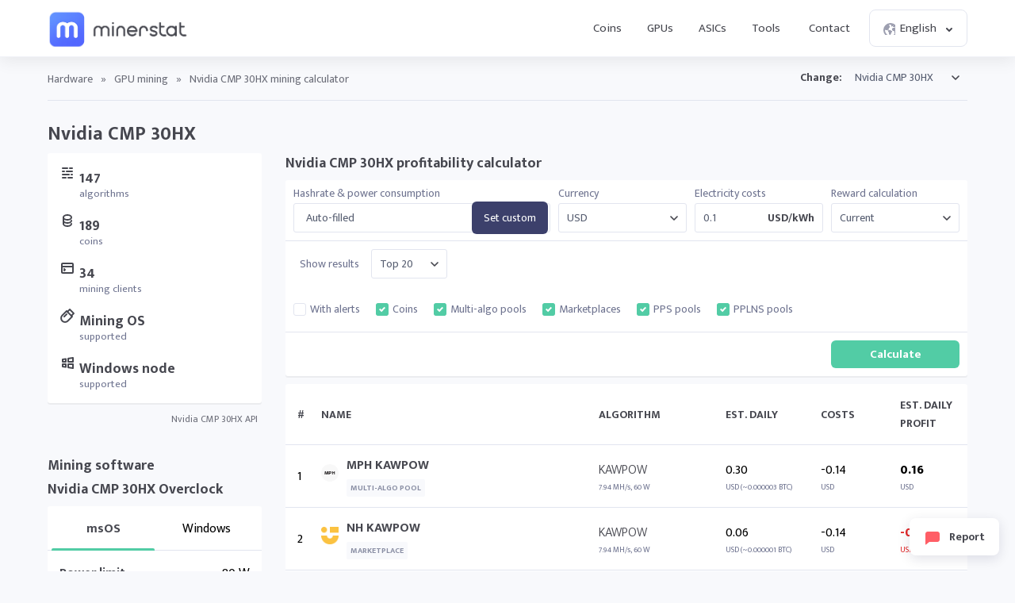

--- FILE ---
content_type: text/html; charset=UTF-8
request_url: https://minerstat.com/hardware/nvidia-cmp-30hx
body_size: 26600
content:
<!doctype html>
						<html lang="en">
						<head>
						<title>Nvidia CMP 30HX mining calculator ⛏️ | minerstat</title>
						<meta name="description" content="Nvidia CMP 30HX can reach 29.43 MH/s hashrate and 80 W power consumption for mining ETH (Ethash). Find out more hashrate, consumption, difficulty, and profitability for mining 189 different coins on 147 algorithms.">
						<meta name="keywords" content="Nvidia, CMP 30HX, GPU mining, difficulty, hashrate, profitability, mining, mining calculator, msOS, Windows Node">
						<meta charset="UTF-8">
						<link rel="shortcut icon" type="image/x-icon" href="https://minerstat.com/images/favicon/favicon.ico">
						<link rel="canonical" href="https://minerstat.com/hardware/nvidia-cmp-30hx">
						<link rel="dns-prefetch" href="https://static-ssl.minerstat.farm">
						<link rel="dns-prefetch" href="https://www.google-analytics.com">
						<link rel="dns-prefetch" href="https://stats.g.doubleclick.net">
						<link rel="dns-prefetch" href="https://api.minerstat.com">
						<link rel="preconnect" href="https://static-ssl.minerstat.farm">
						<link rel="preconnect" href="https://www.google-analytics.com">
						<link rel="preconnect" href="https://stats.g.doubleclick.net">
						<link rel="preconnect" href="https://api.minerstat.com">
						<meta name="format-detection" content="telephone=no">
						<meta name="coinzilla" content="de24ef3fc766aa07f0c91d2b23cfc855" />
						<meta property="og:type" content="website" />
						<meta property="og:site_name" content="minerstat">
						<meta property="og:title" content="Nvidia CMP 30HX mining calculator ⛏️ | minerstat" />
						<meta property="og:description" content="Nvidia CMP 30HX can reach 29.43 MH/s hashrate and 80 W power consumption for mining ETH (Ethash). Find out more hashrate, consumption, difficulty, and profitability for mining 189 different coins on 147 algorithms." />
						<meta property="og:url" content="https://minerstat.com/hardware/nvidia-cmp-30hx" />
						<meta property="og:image" content="https://minerstat.com/images/social/og-hardware.png" />
						<meta name="twitter:card" content="summary_large_image" />
						<meta name="twitter:title" content="Nvidia CMP 30HX mining calculator ⛏️ | minerstat" />
						<meta name="twitter:description" content="Nvidia CMP 30HX can reach 29.43 MH/s hashrate and 80 W power consumption for mining ETH (Ethash). Find out more hashrate, consumption, difficulty, and profitability for mining 189 different coins on 147 algorithms." />
						<meta name="twitter:image" content="https://minerstat.com/images/social/tw-hardware.png" />
						<meta name="twitter:site" content="@minerstatcom" />
						
						<meta name="viewport" content="width=device-width, initial-scale=1">
						<link rel="apple-touch-icon" sizes="57x57" href="https://minerstat.com/images/favicon/apple-icon-57x57.png">
						<link rel="apple-touch-icon" sizes="60x60" href="https://minerstat.com/images/favicon/apple-icon-60x60.png">
						<link rel="apple-touch-icon" sizes="72x72" href="https://minerstat.com/images/favicon/apple-icon-72x72.png">
						<link rel="apple-touch-icon" sizes="76x76" href="https://minerstat.com/images/favicon/apple-icon-76x76.png">
						<link rel="apple-touch-icon" sizes="114x114" href="https://minerstat.com/images/favicon/apple-icon-114x114.png">
						<link rel="apple-touch-icon" sizes="120x120" href="https://minerstat.com/images/favicon/apple-icon-120x120.png">
						<link rel="apple-touch-icon" sizes="144x144" href="https://minerstat.com/images/favicon/apple-icon-144x144.png">
						<link rel="apple-touch-icon" sizes="152x152" href="https://minerstat.com/images/favicon/apple-icon-152x152.png">
						<link rel="apple-touch-icon" sizes="180x180" href="https://minerstat.com/images/favicon/apple-icon-180x180.png">
						<link rel="icon" type="image/png" sizes="192x192" href="https://minerstat.com/images/favicon/android-icon-192x192.png">
						<link rel="icon" type="image/png" sizes="32x32" href="https://minerstat.com/images/favicon/favicon-32x32.png">
						<link rel="icon" type="image/png" sizes="96x96" href="https://minerstat.com/images/favicon/favicon-96x96.png">
						<link rel="icon" type="image/png" sizes="16x16" href="https://minerstat.com/images/favicon/favicon-16x16.png">
						<link rel="manifest" href="https://minerstat.com/images/favicon/manifest.json">
						<meta name="msapplication-TileColor" content="#546AFF">
						<meta name="msapplication-TileImage" content="https://minerstat.com/images/favicon/ms-icon-144x144.png">
						<meta name="theme-color" content="#ffffff">
						<meta name="google-site-verification" content="ATELIdY184vjk5fGZ2C4x00oZWcBsh757qq9m46h-pI" />
						<meta name="slack-app-id" content="A64Q28ACV"><link rel="preconnect" href="https://fonts.gstatic.com" crossorigin><link rel="preload" as="style" href="https://fonts.googleapis.com/css2?family=Mukta+Mahee:wght@300;400;700;800&subset=latin-ext&display=swap"><link rel="stylesheet" media="print" onload="this.onload=null;this.removeAttribute('media');" href="https://fonts.googleapis.com/css2?family=Mukta+Mahee:wght@300;400;700;800&subset=latin-ext&display=swap"><noscript><link rel="stylesheet" href="https://fonts.googleapis.com/css2?family=Mukta+Mahee:wght@300;400;700;800&subset=latin-ext&display=swap"></noscript><link rel="alternate" href="https://minerstat.com/hardware/nvidia-cmp-30hx?lang=cs" hreflang="cs" /><link rel="alternate" href="https://minerstat.com/hardware/nvidia-cmp-30hx?lang=de" hreflang="de" /><link rel="alternate" href="https://minerstat.com/hardware/nvidia-cmp-30hx?lang=es" hreflang="es" /><link rel="alternate" href="https://minerstat.com/hardware/nvidia-cmp-30hx?lang=fr" hreflang="fr" /><link rel="alternate" href="https://minerstat.com/hardware/nvidia-cmp-30hx?lang=hr" hreflang="hr" /><link rel="alternate" href="https://minerstat.com/hardware/nvidia-cmp-30hx?lang=hu" hreflang="hu" /><link rel="alternate" href="https://minerstat.com/hardware/nvidia-cmp-30hx?lang=it" hreflang="it" /><link rel="alternate" href="https://minerstat.com/hardware/nvidia-cmp-30hx?lang=ja" hreflang="ja" /><link rel="alternate" href="https://minerstat.com/hardware/nvidia-cmp-30hx?lang=ko" hreflang="ko" /><link rel="alternate" href="https://minerstat.com/hardware/nvidia-cmp-30hx?lang=pl" hreflang="pl" /><link rel="alternate" href="https://minerstat.com/hardware/nvidia-cmp-30hx?lang=pt" hreflang="pt" /><link rel="alternate" href="https://minerstat.com/hardware/nvidia-cmp-30hx?lang=ro" hreflang="ro" /><link rel="alternate" href="https://minerstat.com/hardware/nvidia-cmp-30hx?lang=ru" hreflang="ru" /><link rel="alternate" href="https://minerstat.com/hardware/nvidia-cmp-30hx?lang=sl" hreflang="sl" /><link rel="alternate" href="https://minerstat.com/hardware/nvidia-cmp-30hx?lang=tr" hreflang="tr" /><link rel="alternate" href="https://minerstat.com/hardware/nvidia-cmp-30hx?lang=zh" hreflang="zh" /><link rel="alternate" href="https://minerstat.com/hardware/nvidia-cmp-30hx" hreflang="en" /><link href="/css/style_hardware.css?v=16062024-v1" rel="stylesheet" type="text/css"><script type="application/ld+json">{
    "@context": "http://schema.org",
    "@type": "BreadcrumbList",
    "itemListElement": [
        {
            "@type": "listItem",
            "position": 1,
            "item": {
                "name": "Hardware",
                "@id": "https://minerstat.com/hardware"
            }
        }
    ]
}</script><!-- Google tag (gtag.js) --><script async src="https://www.googletagmanager.com/gtag/js?id=G-WL6Q310TDY"></script><script>  window.dataLayer = window.dataLayer || [];  function gtag(){dataLayer.push(arguments);}  gtag('js', new Date());  gtag('config', 'G-WL6Q310TDY');</script><script async src="https://cdn.adx.ws/scripts/loader.js"></script><link href="/css/style_v3.css?v=1768967698_3743" rel="stylesheet" type="text/css"></head><body><header class="header-v2"><div class="frame">
				<a href="/" class="logo" title="minerstat">minerstat</a>
				<div id="hamburger"></div>
				<div class="mobile-menu-overlay"></div>
				<nav id="menu">
					<a href="/coins" title="Coins" class="nav-link">Coins</a>
					<a href="/hardware/gpus" title="GPUs" class="nav-link">GPUs</a>
					<a href="/hardware/asics" title="ASICs" class="nav-link">ASICs</a>
					<div class="dropdown_button" id="tools_dropdown">
						<span id="navTools" title="Tools" class="nav-link">
							Tools
							<span style="margin-left: 4px;">
								<svg class="w-4 h-4" fill="none" stroke="currentColor" viewBox="0 0 24 24">
									<path stroke-linecap="round" stroke-linejoin="round" stroke-width="2" d="M19 9l-7 7-7-7"></path>
								</svg>
							</span>
						</span>
						<div id="tools_menu">
							<div class="arrow"></div>
							<a href="/mining-calculator" title="Mining calculator" class="element">
								<div class="tool-icon"><svg fill="none" viewBox="0 0 24 24"><path stroke-linecap="round" stroke-linejoin="round" stroke-width="2" d="M9 7h6m0 10v-3m-3 3h.01M9 17h.01M9 14h.01M12 14h.01M15 11h.01M12 11h.01M9 11h.01M7 21h10a2 2 0 002-2V5a2 2 0 00-2-2H7a2 2 0 00-2 2v14a2 2 0 002 2z"/></svg></div>
								<div class="text">
									<b>Mining calculator</b>
									<p>Find the most profitable coins to mine</p>
								</div>
							</a>
							<a href="/mining-roi-calculator" title="ROI calculator" class="element">
								<div class="tool-icon"><svg fill="none" viewBox="0 0 24 24"><path stroke-linecap="round" stroke-linejoin="round" stroke-width="2" d="M12 6a4 4 0 110 8 4 4 0 010-8zm0-4v2m0 16v2m-6-6H4m16 0h-2m-1.172-7.172l1.414-1.414M7.758 16.242l-1.414 1.414M16.242 16.242l1.414 1.414M7.758 7.758L6.344 6.344"/></svg></div>
								<div class="text">
									<b>ROI calculator</b>
									<p>Calculate return on investment</p>
								</div>
							</a>
							<a href="/hashrate-converter" title="Hashrate converter" class="element">
								<div class="tool-icon"><svg fill="none" viewBox="0 0 24 24"><path stroke-linecap="round" stroke-linejoin="round" stroke-width="2" d="M4 7h9m0 0l-3-3m3 3l-3 3m10 7h-9m0 0l3 3m-3-3l3-3"/></svg></div>
								<div class="text">
									<b>Hashrate converter</b>
									<p>Convert hashrate units</p>
								</div>
							</a>
							<a href="/wallet-address-validator" title="Wallet address validator" class="element">
								<div class="tool-icon"><svg fill="none" viewBox="0 0 24 24"><path stroke-linecap="round" stroke-linejoin="round" stroke-width="2" d="M12 3l7 4v5.5a7 7 0 11-14 0V7l7-4zm0 4v4m0 0l-2 2m2-2l2 2"/></svg></div>
								<div class="text">
									<b>Wallet address validator</b>
									<p>Validate wallet addresses</p>
								</div>
							</a>
							<a href="/pool-status-checker" title="Pool status checker" class="element">
								<div class="tool-icon"><svg fill="none" viewBox="0 0 24 24"><path stroke-linecap="round" stroke-linejoin="round" stroke-width="2" d="M10 3h4a2 2 0 012 2v14a2 2 0 01-2 2h-4a2 2 0 01-2-2V5a2 2 0 012-2zm0 5h4m-4 4h4m-2 4h0"/></svg></div>
								<div class="text">
									<b>Pool status checker</b>
									<p>Check pool status</p>
								</div>
							</a>
							<a href="/dag-size-calculator" title="DAG size calculator" class="element">
								<div class="tool-icon"><svg fill="none" viewBox="0 0 24 24"><path stroke-linecap="round" stroke-linejoin="round" stroke-width="2" d="M7 3h6l4 4v12a2 2 0 01-2 2H7a2 2 0 01-2-2V5a2 2 0 012-2zm0 0v4h6"/></svg></div>
								<div class="text">
									<b>DAG size calculator</b>
									<p>Calculate DAG size</p>
								</div>
							</a>
							<a href="/bios" title="BIOS collection" class="element">
								<div class="tool-icon"><svg fill="none" viewBox="0 0 24 24"><path stroke-linecap="round" stroke-linejoin="round" stroke-width="2" d="M13 2L3 14h7v8l9-12h-7z"/></svg></div>
								<div class="text">
									<b>BIOS collection</b>
									<p>Mining BIOS collection</p>
								</div>
							</a>
						</div>
					</div>
					<a href="/contact" title="Contact" class="nav-link">Contact</a>
					<div class="dropdown_button" id="lang_dropdown">
						<span class="nav-link">
							<div class="icon world"></div>
							English
							<div class="icon arrow"></div>
						</span>
						<div id="lang_menu">
							<div class="arrow"></div>
							<div class="lang-grid">
								<a href="/hardware/nvidia-cmp-30hx?lang=de" class="element">
					<div class="text">
						<b>DE</b>
						<p>Deutsch</p>
					</div>
				</a><a href="/hardware/nvidia-cmp-30hx" class="element selected">
					<div class="text">
						<b>EN</b>
						<p>English</p>
					</div>
				</a><a href="/hardware/nvidia-cmp-30hx?lang=es" class="element">
					<div class="text">
						<b>ES</b>
						<p>Español</p>
					</div>
				</a><a href="/hardware/nvidia-cmp-30hx?lang=fr" class="element">
					<div class="text">
						<b>FR</b>
						<p>Francais</p>
					</div>
				</a><a href="/hardware/nvidia-cmp-30hx?lang=hr" class="element">
					<div class="text">
						<b>HR</b>
						<p>Hrvatski</p>
					</div>
				</a><a href="/hardware/nvidia-cmp-30hx?lang=it" class="element">
					<div class="text">
						<b>IT</b>
						<p>Italiano</p>
					</div>
				</a><a href="/hardware/nvidia-cmp-30hx?lang=hu" class="element">
					<div class="text">
						<b>HU</b>
						<p>Magyar</p>
					</div>
				</a><a href="/hardware/nvidia-cmp-30hx?lang=pl" class="element">
					<div class="text">
						<b>PL</b>
						<p>Polski</p>
					</div>
				</a><a href="/hardware/nvidia-cmp-30hx?lang=pt" class="element">
					<div class="text">
						<b>PT</b>
						<p>Português</p>
					</div>
				</a><a href="/hardware/nvidia-cmp-30hx?lang=ro" class="element">
					<div class="text">
						<b>RO</b>
						<p>Română</p>
					</div>
				</a><a href="/hardware/nvidia-cmp-30hx?lang=sl" class="element">
					<div class="text">
						<b>SL</b>
						<p>Slovenščina</p>
					</div>
				</a><a href="/hardware/nvidia-cmp-30hx?lang=tr" class="element">
					<div class="text">
						<b>TR</b>
						<p>Türkçe</p>
					</div>
				</a><a href="/hardware/nvidia-cmp-30hx?lang=cs" class="element">
					<div class="text">
						<b>CS</b>
						<p>Čeština</p>
					</div>
				</a><a href="/hardware/nvidia-cmp-30hx?lang=ru" class="element">
					<div class="text">
						<b>RU</b>
						<p>Русский</p>
					</div>
				</a><a href="/hardware/nvidia-cmp-30hx?lang=ja" class="element">
					<div class="text">
						<b>JA</b>
						<p>日本語</p>
					</div>
				</a><a href="/hardware/nvidia-cmp-30hx?lang=zh" class="element">
					<div class="text">
						<b>ZH</b>
						<p>简体中文</p>
					</div>
				</a><a href="/hardware/nvidia-cmp-30hx?lang=ko" class="element">
					<div class="text">
						<b>KO</b>
						<p>한국어</p>
					</div>
				</a>
							</div>
						</div>
					</div>
				</nav>
			</div></header>		<div class="page hardware_profile"><div class="frame">
		<div class="breadcrumbs">
							<a class="rmv2" href="/hardware" title="Hardware">Hardware</a> <span class="rmv2">»</span> <a href="/hardware/gpus" title="GPU mining">GPU mining</a> <span>»</span> <span class="page_name">Nvidia CMP 30HX mining calculator </span>
			
			<div class="select_box">
				<label for="hardwareList">Change:</label>
				<select name="hardwareList" id="hardwareList">
				<optgroup label="AISEN"><option  value="aisen-a1-24t">Aisen A1 24T</option><option  value="aisen-a1-pro">Aisen A1 Pro</option></optgroup><optgroup label="ALADDIN"><option  value="aladdin-t1-16t">Aladdin T1 16T </option><option  value="aladdin-t1-32t">Aladdin T1 32T </option></optgroup><optgroup label="ANTMINER"><option  value="antminer-a3">Antminer A3</option><option  value="antminer-b7">Antminer B7</option><option  value="antminer-d7">Antminer D7</option><option  value="antminer-d9">Antminer D9</option><option  value="antminer-e3">Antminer E3</option><option  value="antminer-e9">Antminer E9</option><option  value="antminer-e9-pro">Antminer E9 Pro</option><option  value="antminer-k7">Antminer K7</option><option  value="antminer-l7">Antminer L7</option><option  value="antminer-l9-17g">Antminer L9</option><option  value="antminer-s17-plus">Antminer S17+</option><option  value="antminer-s17e">Antminer S17e</option><option  value="antminer-s19-hydro">Antminer S19 Hydro</option><option  value="antminer-s19-pro-hydro">Antminer S19 Pro Hydro</option><option  value="antminer-s19-pro-plus-hydro">Antminer S19 Pro+ Hydro</option><option  value="antminer-s19-xp">Antminer S19 XP</option><option  value="antminer-s19a">Antminer S19a</option><option  value="antminer-s19j">Antminer S19j</option><option  value="antminer-s21-hyd">Antminer S21 Hyd</option><option  value="antminer-s4">Antminer S4</option><option  value="antminer-s9">Antminer S9</option><option  value="antminer-s9-hydro">Antminer S9 Hydro</option><option  value="antminer-s9-se">Antminer S9 SE</option><option  value="antminer-s9i">Antminer S9i</option><option  value="antminer-s9j">Antminer S9j</option><option  value="antminer-s9k">Antminer S9k</option><option  value="antminer-t17">Antminer T17</option><option  value="antminer-t17-plus">Antminer T17+</option><option  value="antminer-t17e">Antminer T17e</option><option  value="antminer-t19">Antminer T19</option><option  value="antminer-t9">Antminer T9</option><option  value="antminer-t9plus">Antminer T9+</option><option  value="antminer-v9">Antminer V9</option><option  value="antminer-x3">Antminer X3</option></optgroup><optgroup label="AURADINE"><option  value="auradine-teraflux-ah3880">Auradine Teraflux AH3880</option><option  value="auradine-teraflux-ai3680">Auradine Teraflux AI3680</option><option  value="auradine-teraflux-at2880">Auradine Teraflux AT2880</option></optgroup><optgroup label="BAIKAL"><option  value="baikal-bk-b">Baikal BK-B</option><option  value="baikal-bk-d">Baikal BK-D</option><option  value="baikal-bk-g28">Baikal BK-G28</option><option  value="baikal-bk-n">Baikal BK-N</option><option  value="baikal-n-plus">Baikal BK-N+</option><option  value="baikal-bk-n-1">Baikal BK-N+</option><option  value="baikal-bk-n240">Baikal BK-N240</option><option  value="baikal-bk-n70">Baikal BK-N70</option><option  value="baikal-bk-x">Baikal BK-X</option><option  value="baikal-g28">Baikal G28</option><option  value="baikal-giant">Baikal Giant A900</option><option  value="baikal-giant-a900">Baikal Giant A900</option><option  value="baikal-giant-plus">Baikal Giant+ A2000</option><option  value="baikal-giant-a2000">Baikal Giant+ A2000</option><option  value="baikal-miner-cube">Baikal Miner Cube</option><option  value="baikal-mini-miner">Baikal Mini Miner</option><option  value="baikal-quadruple-mini-miner">Baikal Quadruple Mini Miner</option><option  value="baikal-x">Baikal X</option></optgroup><optgroup label="BITAXE"><option  value="bitaxe-gamma-601">Bitaxe Gamma 601</option><option  value="bitaxe-bitaxe-gt-gamma-turbo">Bitaxe Gamma Turbo</option><option  value="bitaxe-supra-401">Bitaxe Supra 401</option><option  value="bitaxe-supra-hex-701">Bitaxe Supra Hex 701</option><option  value="bitaxe-bitaxe-touch">Bitaxe Touch</option><option  value="bitaxe-ultra-1366">Bitaxe Ultra 1366</option></optgroup><optgroup label="BITDEER"><option  value="bitdeer-sealminer-a2">Bitdeer SealMiner A2</option><option  value="bitdeer-sealminer-a2-hyd">Bitdeer SealMiner A2 Hyd</option><option  value="bitdeer-sealminer-a2-pro-air">Bitdeer SealMiner A2 Pro Air</option><option  value="bitdeer-sealminer-a2-pro-hyd">Bitdeer SealMiner A2 Pro Hyd</option><option  value="bitdeer-sealminer-a3-air">Bitdeer SealMiner A3 Air</option><option  value="bitdeer-sealminer-a3-hydro">Bitdeer SealMiner A3 Hydro</option><option  value="bitdeer-sealminer-a3-pro-air">Bitdeer SealMiner A3 Pro Air</option><option  value="bitdeer-sealminer-a3-pro-hydro">Bitdeer SealMiner A3 Pro Hydro</option></optgroup><optgroup label="BITFILY"><option  value="bitfily-snow-panther-a1">Bitfily Snow Panther A1</option><option  value="bitfily-snow-panther-b1">Bitfily Snow Panther B1</option><option  value="bitfily-snow-panther-b1-1">Bitfily Snow Panther B1+</option><option  value="bitfily-snow-panther-d1">Bitfily Snow Panther D1</option></optgroup><optgroup label="BITFURY"><option  value="bitfury-b8">Bitfury B8</option><option  value="bitfury-b8">Bitfury B8</option><option  value="bitfury-rd4">Bitfury RD4</option><option  value="bitfury-tardis">Bitfury Tardis</option></optgroup><optgroup label="BITMAIN"><option  value="bitmain-antminer-a3-815gh">Bitmain Antminer A3 (815Gh)</option><option  value="bitmain-antminer-al1-156th">Bitmain Antminer AL1 (15.6Th)</option><option  value="bitmain-antminer-al1-pro-166th">Bitmain Antminer AL1 Pro (16.6Th)</option><option  value="bitmain-antminer-b3-1kh">Bitmain Antminer B3 (1Kh)</option><option  value="bitmain-antminer-b3-780hz">Bitmain Antminer B3 (780Hz)</option><option  value="bitmain-antminer-b7-96kh">Bitmain Antminer B7 (96Kh)</option><option  value="bitmain-antminer-d3-15gh">Bitmain Antminer D3 (15Gh)</option><option  value="bitmain-antminer-d3-17-5gh">Bitmain Antminer D3 (17.5Gh)</option><option  value="bitmain-antminer-d3-19-3gh">Bitmain Antminer D3 (19.3Gh)</option><option  value="bitmain-antminer-d5-119gh">Bitmain Antminer D5 (119Gh)	</option><option  value="bitmain-antminer-d7-1286gh">Bitmain Antminer D7 (1286Gh)</option><option  value="bitmain-antminer-d9-1770gh">Bitmain Antminer D9 (1770Gh)</option><option  value="bitmain-antminer-dr3">Bitmain Antminer DR3</option><option  value="bitmain-antminer-dr5-34th">Bitmain Antminer DR5 (34Th)</option><option  value="bitmain-antminer-dr5-35th">Bitmain Antminer DR5 (35Th)</option><option  value="bitmain-antminer-dr7-127Th">Bitmain Antminer DR7 (127Th)</option><option  value="bitmain-antminer-e11-9-5gh">Bitmain Antminer E11 (9.5Gh)</option><option  value="bitmain-antminer-e11-9gh">Bitmain Antminer E11 (9Gh)</option><option  value="bitmain-antminer-e3-180mh">Bitmain Antminer E3 (180Mh)</option><option  value="bitmain-antminer-e3-190mh">Bitmain Antminer E3 (190Mh)</option><option  value="bitmain-antminer-e9-2-4gh">Bitmain Antminer E9 (2.4Gh)</option><option  value="bitmain-antminer-e9-pro-3-68gh">Bitmain Antminer E9 Pro (3.68Gh)</option><option  value="bitmain-antminer-g2">Bitmain Antminer G2</option><option  value="bitmain-antminer-hs3-9th">Bitmain Antminer HS3 (9Th)</option><option  value="bitmain-antminer-k5-1130gh">Bitmain Antminer K5 (1130Gh)</option><option  value="bitmain-antminer-k7-63-5th">Bitmain Antminer K7 (63.5Th)</option><option  value="bitmain-antminer-ka3-166th">Bitmain Antminer KA3 (166Th)</option><option  value="bitmain-antminer-ka3-173th">Bitmain Antminer KA3 (173Th)</option><option  value="bitmain-antminer-ks3-8-3th">Bitmain Antminer KS3 (8.3Th)</option><option  value="bitmain-antminer-ks3-9-4th">Bitmain Antminer KS3 (9.4Th)</option><option  value="bitmain-antminer-ks5-20th">Bitmain Antminer KS5 (20Th)</option><option  value="bitmain-antminer-ks5-pro-21th">Bitmain Antminer KS5 Pro (21Th)</option><option  value="bitmain-antminer-ks7-40th">Bitmain Antminer KS7 (40Th)</option><option  value="bitmain-antminer-l11-20gh">Bitmain Antminer L11 (20Gh)</option><option  value="bitmain-antminer-l11-hu2-35gh">Bitmain Antminer L11 Hyd 2U (35Gh)</option><option  value="bitmain-antminer-l11-hu6-33gh">Bitmain Antminer L11 Hyd 6U (33Gh)</option><option  value="bitmain-antminer-l11-pro-21gh">Bitmain Antminer L11 Pro (21Gh)</option><option  value="bitmain-antminer-l3-504mh">Bitmain Antminer L3+ (504Mh)</option><option  value="bitmain-antminer-l3-600mh">Bitmain Antminer L3+ (600Mh)</option><option  value="bitmain-antminer-l3-580mh">Bitmain Antminer L3++ (580Mh)</option><option  value="bitmain-antminer-l3-596mh">Bitmain Antminer L3++ (596Mh)</option><option  value="bitmain-antminer-l7-8-8gh">Bitmain Antminer L7 (8.8Gh)</option><option  value="bitmain-antminer-l7-9-05gh">Bitmain Antminer L7 (9.05Gh)</option><option  value="bitmain-antminer-l7-9-16gh">Bitmain Antminer L7 (9.16Gh)</option><option  value="bitmain-antminer-l7-9-3gh">Bitmain Antminer L7 (9.3Gh)</option><option  value="bitmain-antminer-l7-9-5gh">Bitmain Antminer L7 (9.5Gh)</option><option  value="bitmain-antminer-l9-16gh">Bitmain Antminer L9 (16Gh)</option><option  value="bitmain-antminer-l9-17gh">Bitmain Antminer L9 (17Gh)</option><option  value="bitmain-antminer-u2l9h-27gh">Bitmain Antminer L9 Hyd 2U (27Gh)</option><option  value="bitmain-antminer-r4">Bitmain Antminer R4</option><option  value="bitmain-antminer-s11-20-5th">Bitmain Antminer S11 (20.5Th)</option><option  value="bitmain-antminer-s15-28th">Bitmain Antminer S15 (28Th)</option><option  value="bitmain-antminer-s17-53th">Bitmain Antminer S17 (53Th)</option><option  value="bitmain-antminer-s17-56th">Bitmain Antminer S17 (56Th)</option><option  value="bitmain-antminer-s17-pro-50th">Bitmain Antminer S17 Pro (50Th)</option><option  value="bitmain-antminer-s17-pro-53th">Bitmain Antminer S17 Pro (53Th)</option><option  value="bitmain-antminer-s17-73th">Bitmain Antminer S17+ (73Th)</option><option  value="bitmain-antminer-s17e-64th">Bitmain Antminer S17e (64Th)</option><option  value="bitmain-antminer-s19-95th">Bitmain Antminer S19 (95Th)</option><option  value="bitmain-antminer-s19-hydro-158th">Bitmain Antminer S19 Hydro (158Th)</option><option  value="bitmain-antminer-s19-pro-110th">Bitmain Antminer S19 Pro (110Th)</option><option  value="bitmain-antminer-s19-pro-hyd-177th">Bitmain Antminer S19 Pro Hyd (177Th)</option><option  value="bitmain-antminer-s19-pro-hyd-198th">Bitmain Antminer S19 Pro+ Hyd (198Th)</option><option  value="bitmain-antminer-s19-pro-plus-plus">Bitmain Antminer S19 Pro++</option><option  value="bitmain-antminer-s19-xp-140th">Bitmain Antminer S19 XP (140Th)</option><option  value="bitmain-antminer-s19-xp-hyd-257th">Bitmain Antminer S19 XP Hyd (257Th)</option><option  value="bitmain-antminer-s219-xp-hydro-512th">Bitmain Antminer S19 XP Hyd 3U</option><option  value="bitmain-antminer-s19-xp-plus-hyd-279th">Bitmain Antminer S19 XP+ Hyd (279Th)</option><option  value="bitmain-antminer-s19-xp-plus-hyd-293th">Bitmain Antminer S19 XP+ Hyd (293Th)</option><option  value="bitmain-antminer-s19j-90th">Bitmain Antminer S19j (90Th)</option><option  value="bitmain-antminer-s19j-pro-100th">Bitmain Antminer S19j Pro (100Th)</option><option  value="bitmain-antminer-s19j-pro-104th">Bitmain Antminer S19j Pro (104Th)</option><option  value="bitmain-antminer-s19j-pro-96th">Bitmain Antminer S19j Pro (96Th)</option><option  value="bitmain-antminer-s19j-pro-122th">Bitmain Antminer S19j Pro+ (122Th)</option><option  value="bitmain-antminer-s19j-xp-151th">Bitmain Antminer S19j XP (151Th)</option><option  value="bitmain-antminer-s19k-pro-120th">Bitmain Antminer S19k Pro (120Th)</option><option  value="bitmain-antminer-s21-200th">Bitmain Antminer S21 (200Th)</option><option  value="bitmain-antminer-s21-hyd-335th">Bitmain Antminer S21 Hyd (335Th)</option><option  value="bitmain-antminer-s21-immersion-301th">Bitmain Antminer S21 Immersion (301Th)</option><option  value="bitmain-antminer-s21-pro-234th">Bitmain Antminer S21 Pro (234Th)</option><option  value="bitmain-antmine-s21-xp-270th">Bitmain Antminer S21 XP (270Th)</option><option  value="bitmain-antminer-s21-xp-hyd-473th">Bitmain Antminer S21 XP Hyd (473Th)</option><option  value="bitmain-antminer-s21-xp-immersion-300th">Bitmain Antminer S21 XP Immersion (300Th)</option><option  value="bitmain-antminer-s21-xp-plus-hyd-500th">Bitmain Antminer S21 XP+ Hyd (500Th)</option><option  value="bitmain-antminer-s21-plus-216th">Bitmain Antminer S21+ (216Th)</option><option  value="bitmain-antminer-s21-plus-225th">Bitmain Antminer S21+ (225Th)</option><option  value="bitmain-antminer-s21-plus-235th">Bitmain Antminer S21+ (235Th)</option><option  value="bitmain-antminer-s21-plus-hyd-319th">Bitmain Antminer S21+ Hyd (319Th)</option><option  value="bitmain-antminer-s21-plus-hyd-358th">Bitmain Antminer S21+ Hyd (358Th)</option><option  value="bitmain-antminer-s21e-hyd-288th">Bitmain Antminer S21e Hyd (288Th)</option><option  value="bitmain-antminer-s21e-hyd-310th">Bitmain Antminer S21e Hyd (310Th)</option><option  value="bitmain-antminer-s21e-xp-hyd-430th">Bitmain Antminer S21e XP Hyd (430Th)</option><option  value="bitmain-antminer-s21e-xp-hydro-860th">Bitmain Antminer S21e XP Hyd 3U</option><option  value="bitmain-antminer-s23-318th">Bitmain Antminer S23 (318Th)</option><option  value="bitmain-antminer-s23-hyd-580th">Bitmain Antminer S23 Hyd (580Th)</option><option  value="bitmain-antminer-s23-hydro-u3-1160th">Bitmain Antminer S23 Hyd 3U</option><option  value="bitmain-antminer-s23-immersion-442th">Bitmain Antminer S23 Immersion (442Th)</option><option  value="bitmain-antminer-s3">Bitmain Antminer S3</option><option  value="bitmain-antminer-s5">Bitmain Antminer S5</option><option  value="bitmain-antminer-s7">Bitmain Antminer S7</option><option  value="bitmain-antminer-s7-ln">Bitmain Antminer S7-LN</option><option  value="bitmain-antminer-s9-11-5th">Bitmain Antminer S9 (11.5Th)</option><option  value="bitmain-antminer-s9-12-5th">Bitmain Antminer S9 (12.5Th)</option><option  value="bitmain-antminer-s9-13-5th">Bitmain Antminer S9 (13.5Th)</option><option  value="bitmain-antminer-s9-13th">Bitmain Antminer S9 (13Th)</option><option  value="bitmain-antminer-s9-14th">Bitmain Antminer S9 (14Th)</option><option  value="bitmain-antminer-s9-hydro-18th">Bitmain Antminer S9 Hydro (18Th)</option><option  value="bitmain-antminer-s9-se-16th">Bitmain Antminer S9 SE (16Th)</option><option  value="bitmain-antminer-s9i-13th">Bitmain Antminer S9i (13Th)</option><option  value="bitmain-antminer-s9i-14th">Bitmain Antminer S9i (14Th)</option><option  value="bitmain-antminer-s9j-14-5th">Bitmain Antminer S9j (14.5Th)</option><option  value="bitmain-antminer-s9k-13-5th">Bitmain Antminer S9k (13.5Th)</option><option  value="bitmain-antminer-t15-23th">Bitmain Antminer T15 (23Th)</option><option  value="bitmain-antminer-t17-40th">Bitmain Antminer T17 (40Th)</option><option  value="bitmain-antminer-t17-64th">Bitmain Antminer T17+ (64Th)</option><option  value="bitmain-antminer-t17e-53th">Bitmain Antminer T17e (53Th)</option><option  value="bitmain-antminer-t19-84th">Bitmain Antminer T19 (84Th)</option><option  value="bitmain-antminer-t19-88th">Bitmain Antminer T19 (88Th)</option><option  value="bitmain-antminer-t19-hydro-145th">Bitmain Antminer T19 Hydro (145Th)</option><option  value="bitmain-antminer-t19-hydro-158th">Bitmain Antminer T19 Hydro (158Th)</option><option  value="bitmain-antminer-t19-pro-hyd-235th">Bitmain Antminer T19 Pro Hyd (235Th)</option><option  value="bitmain-antminer-t21-180th">Bitmain Antminer T21 (180Th)</option><option  value="bitmain-antminer-t21-190th">Bitmain Antminer T21 (190Th)</option><option  value="bitmain-antminer-t9-11-5th">Bitmain Antminer T9 (11.5Th)</option><option  value="bitmain-antminer-t9-12-5th">Bitmain Antminer T9 (12.5Th)</option><option  value="bitmain-antminer-t9-10-5th">Bitmain Antminer T9+ (10.5Th)</option><option  value="bitmain-antminer-v9-4th">Bitmain Antminer V9 (4Th)</option><option  value="bitmain-antminer-x3-220kh">Bitmain Antminer X3 (220Kh)</option><option  value="bitmain-antminer-z11">Bitmain Antminer Z11</option><option  value="bitmain-antminer-z15">Bitmain Antminer Z15</option><option  value="bitmain-antminer-z15-pro">Bitmain Antminer Z15 Pro</option><option  value="bitmain-antminer-z9">Bitmain Antminer Z9</option><option  value="bitmain-antminer-z9-mini">Bitmain Antminer Z9 Mini</option></optgroup><optgroup label="BLACKMINER"><option  value="blackminer-f1">Blackminer F1</option><option  value="blackminer-f1-mini">Blackminer F1 Mini</option><option  value="blackminer-f1-mini-plus">Blackminer F1 Mini+</option><option  value="blackminer-f1plus">Blackminer F1+</option><option  value="blackminer-f1-ultra">Blackminer F1-Ultra</option><option  value="blackminer-f2">Blackminer F2</option></optgroup><optgroup label="BOLON MINER"><option  value="bolon-miner-b11">Bolon Miner B11</option></optgroup><optgroup label="BOMBAX MINER"><option  value="bombax-miner-ez100">Bombax Miner EZ100</option><option  value="bombax-miner-ez100-c">Bombax Miner EZ100-C</option><option  value="bombax-miner-ez100-pro">Bombax Miner EZ100-PRO</option></optgroup><optgroup label="BRAIINS"><option  value="braiins-bmm100">Braiins BMM100</option><option  value="braiins-bmm101">Braiins BMM101</option></optgroup><optgroup label="BW"><option  value="bw-l21">BW L21</option></optgroup><optgroup label="CANAAN"><option  value="canaan-a15-194t">Canaan Avalon A15-194T</option><option  value="canaan-avalon-a1566">Canaan Avalon A1566</option><option  value="canaan-avalon-a1566ha">Canaan Avalon A1566HA 2U</option><option  value="canaan-avalon-a1566i">Canaan Avalon A1566I</option><option  value="canaan-a15pro-218t">Canaan Avalon A15Pro-218T</option><option  value="canaan-a15xp-206t">Canaan Avalon A15XP-206T</option><option  value="canaan-a16-282t">Canaan Avalon A16-282T</option><option  value="canaan-a16xp-300t">Canaan Avalon A16XP-300T</option><option  value="canaan-avalon-made-a1346">Canaan Avalon Made A1346</option><option  value="canaan-avalon-made-a1366">Canaan Avalon Made A1366</option><option  value="canaan-avalon-made-a1446">Canaan Avalon Made A1446</option><option  value="canaan-avalon-made-a1466">Canaan Avalon Made A1466</option><option  value="canaan-avalon-miner-a1366i">Canaan Avalon Miner A1366I</option><option  value="canaan-avalon-mini-3">Canaan Avalon Mini 3</option><option  value="canaan-avalon-nano-3">Canaan Avalon Nano 3</option><option  value="canaan-avalon-nano-3S">Canaan Avalon Nano 3S</option><option  value="canaan-avalon-q">Canaan Avalon Q</option><option  value="canaan-avalonminer-1047">Canaan AvalonMiner 1047</option><option  value="canaan-avalonminer-1066">Canaan AvalonMiner 1066</option><option  value="canaan-avalonminer-1126-pro">Canaan AvalonMiner 1126 Pro</option><option  value="canaan-avalonminer-a1126-pro-s-60t">Canaan AvalonMiner 1126 Pro S 60T</option><option  value="canaan-avalonminer-a1126-pro-s-64t">Canaan AvalonMiner 1126 Pro S 64T</option><option  value="canaan-avalonminer-a1126-pro-s-68t">Canaan AvalonMiner 1126 Pro S 68T</option><option  value="canaan-avalonminer-1146-pro">Canaan AvalonMiner 1146 Pro</option><option  value="canaan-avalonminer-1166-pro">Canaan AvalonMiner 1166 Pro</option><option  value="canaan-avalonminer-a1166-pro-s-72t">Canaan AvalonMiner 1166 Pro S 72T</option><option  value="canaan-avalonminer-1246">Canaan AvalonMiner 1246</option><option  value="canaan-avalonminer-741">Canaan AvalonMiner 741</option><option  value="canaan-avalonminer-821">Canaan AvalonMiner 821</option><option  value="canaan-avalonminer-841">Canaan AvalonMiner 841</option><option  value="canaan-avalonminer-921">Canaan AvalonMiner 921</option></optgroup><optgroup label="CHEETAH MINER"><option  value="cheetah-miner-f3">Cheetah Miner F3</option><option  value="cheetah-miner-f5">Cheetah Miner F5</option><option  value="cheetah-miner-f5-plus">Cheetah Miner F5+</option><option  value="cheetah-miner-f5i">Cheetah Miner F5I</option><option  value="cheetah-miner-f5m">Cheetah Miner F5M</option></optgroup><optgroup label="DAYUN"><option  value="dayun-zig-d1">Dayun Zig D1</option><option  value="dayun-zig-m1">Dayun Zig M1</option><option  value="dayun-zig-z1">Dayun Zig Z1</option><option  value="dayun-zig-z1-pro">Dayun Zig Z1 Pro</option><option  value="dayun-zig-z1-1">Dayun Zig Z1+</option></optgroup><optgroup label="DIGITAL SHOVEL"><option  value="digital-shovel-bluax">Digital Shovel BluAx</option></optgroup><optgroup label="DRAGONBALL MINER"><option  value="dragonball-miner-a11">DragonBall Miner A11</option><option  value="dragonball-miner-a21">DragonBall Miner A21</option><option  value="dragonball-miner-a40">DragonBall Miner A40</option><option  value="dragonball-miner-ks6-pro">DragonBall Miner KS6 Pro</option><option  value="dragonball-miner-ks6-pro-plus">DragonBall Miner KS6 Pro+</option></optgroup><optgroup label="EBANG"><option  value="ebang-ebit-e10">Ebang Ebit E10</option><option  value="ebang-ebit-e10-3">Ebang Ebit E10.3</option><option  value="ebang-ebit-e10d">Ebang Ebit E10D</option><option  value="ebang-ebit-e11">Ebang Ebit E11</option><option  value="ebang-ebit-e11-1">Ebang Ebit E11+</option><option  value="ebang-ebit-e11-2">Ebang Ebit E11++</option><option  value="ebang-ebit-e12">Ebang Ebit E12</option><option  value="ebang-ebit-e12-1">Ebang Ebit E12+</option><option  value="ebang-ebit-e9-1">Ebang Ebit E9</option><option  value="ebang-ebit-e9">Ebang Ebit E9+</option><option  value="ebang-ebit-e9-2">Ebang Ebit E9.2</option><option  value="ebang-ebit-e9-3">Ebang Ebit E9.3</option><option  value="ebang-ebit-e9i">Ebang Ebit E9i</option></optgroup><optgroup label="ELPHAPEX"><option  value="elphapex-dg-home-1">ElphaPex DG Home 1</option><option  value="elphapex-dg-hydro-1">ElphaPex DG Hydro 1</option><option  value="elphapex-dg1">ElphaPex DG1</option><option  value="elphapex-dg1-lite">ElphaPex DG1 Lite</option><option  value="elphapex-dg1-plus">ElphaPex DG1+</option><option  value="elphapex-dg1s">ElphaPex DG1S</option><option  value="elphapex-dg2">ElphaPex DG2</option><option  value="elphapex-dg2-mini">ElphaPex DG2 Mini</option><option  value="elphapex-dg2plus">ElphaPex DG2+</option></optgroup><optgroup label="FFMINER"><option  value="ffminer-decred-d18">FFMiner Decred D18</option><option  value="ffminer-ds19">FFMiner DS19</option></optgroup><optgroup label="FLUMINER"><option  value="fluminer-fluminer-l1">Fluminer L1</option><option  value="fluminer-fluminer-l1-pro">Fluminer L1 Pro</option><option  value="fluminer-fluminer-l2">Fluminer L2</option><option  value="fluminer-fluminer-l3">Fluminer L3</option><option  value="fluminer-fluminer-t3">Fluminer T3</option></optgroup><optgroup label="FORESTMINER"><option  value="forestminer-epu-xc">ForestMiner EPU XC</option></optgroup><optgroup label="FUSIONSILICON"><option  value="fusionsilicon-x1">Fusionsilicon X1</option></optgroup><optgroup label="FUSIONSILICON"><option  value="fusionsilicon-x1-miner">FusionSilicon X1 Miner</option></optgroup><optgroup label="FUSIONSILICON"><option  value="fusionsilicon-x2">Fusionsilicon X2</option></optgroup><optgroup label="FUSIONSILICON"><option  value="fusionsilicon-x6-miner">FusionSilicon X6 Miner</option></optgroup><optgroup label="FUSIONSILICON"><option  value="fusionsilicon-x7">Fusionsilicon X7</option></optgroup><optgroup label="FUSIONSILICON"><option  value="fusionsilicon-x7-miner">FusionSilicon X7 Miner</option></optgroup><optgroup label="GMO MINER"><option  value="gmo-miner-b2-1">GMO miner B2</option><option  value="gmo-miner-b3">GMO miner B3</option></optgroup><optgroup label="GOLDSHELL"><option  value="goldshell-ae-card">Goldshell AE Card</option><option  value="goldshell-ae-max">Goldshell AE Max</option><option  value="goldshell-ae-max-ii">Goldshell AE Max II</option><option  value="goldshell-ae-box">Goldshell AE-BOX</option><option  value="goldshell-ae-box-ii">Goldshell AE-BOX II</option><option  value="goldshell-ae-box-pro">Goldshell AE-BOX Pro</option><option  value="goldshell-al-max">Goldshell AL Max</option><option  value="goldshell-al-box">Goldshell AL-BOX</option><option  value="goldshell-al-box-ii">Goldshell AL-BOX II</option><option  value="goldshell-al-box-ii-plus">Goldshell AL-BOX II Plus</option><option  value="goldshell-al-box-ii-pro">Goldshell AL-BOX II Pro</option><option  value="goldshell-al-box-iii">Goldshell AL-BOX III</option><option  value="goldshell-byte">Goldshell Byte</option><option  value="goldshell-ck-lite">Goldshell CK Lite</option><option  value="goldshell-ck-box">Goldshell CK-BOX</option><option  value="goldshell-ck-box-2">Goldshell CK-BOX 2</option><option  value="goldshell-ck5">Goldshell CK5</option><option  value="goldshell-ck5">Goldshell CK5</option><option  value="goldshell-ck6">Goldshell CK6</option><option  value="goldshell-ck6">Goldshell CK6</option><option  value="goldshell-ck6-se">Goldshell CK6-SE</option><option  value="goldshell-dg-card">Goldshell DG Card</option><option  value="goldshell-dg-max">Goldshell DG Max</option><option  value="goldshell-e-ae1m">Goldshell E-AE1M</option><option  value="goldshell-e-al1m">Goldshell E-AL1M</option><option  value="goldshell-e-dg1m">Goldshell E-DG1M</option><option  value="goldshell-e-ka1m">Goldshell E-KA1M</option><option  value="goldshell-hs-lite">Goldshell HS Lite</option><option  value="goldshell-hs-box">Goldshell HS-BOX</option><option  value="goldshell-hs-box-2">Goldshell HS-BOX 2</option><option  value="goldshell-hs1">Goldshell HS1</option><option  value="goldshell-hs1-plus">Goldshell HS1-PLUS</option><option  value="goldshell-hs3">Goldshell HS3</option><option  value="goldshell-hs3">Goldshell HS3</option><option  value="goldshell-hs3-se">Goldshell HS3-SE</option><option  value="goldshell-hs5">Goldshell HS5</option><option  value="goldshell-hs5">Goldshell HS5</option><option  value="goldshell-hs6">Goldshell HS6</option><option  value="goldshell-hs6-se">Goldshell HS6-SE</option><option  value="goldshell-ka-box">Goldshell KA-BOX</option><option  value="goldshell-ka-box-pro">Goldshell KA-BOX Pro</option><option  value="goldshell-kd-lite">Goldshell KD Lite</option><option  value="goldshell-kd-max">Goldshell KD Max</option><option  value="goldshell-kd-box">Goldshell KD-BOX</option><option  value="goldshell-kd-box-2">Goldshell KD-BOX 2</option><option  value="goldshell-kd-box-pro">Goldshell KD-BOX Pro</option><option  value="goldshell-kd2">Goldshell KD2</option><option  value="goldshell-kd2">Goldshell KD2</option><option  value="goldshell-kd5">Goldshell KD5</option><option  value="goldshell-kd5">Goldshell KD5</option><option  value="goldshell-kd5-pro">Goldshell KD5 Pro</option><option  value="goldshell-kd6">Goldshell KD6</option><option  value="goldshell-kd6">Goldshell KD6</option><option  value="goldshell-kd6-se">Goldshell KD6-SE</option><option  value="goldshell-lb-lite">Goldshell LB Lite</option><option  value="goldshell-lb-box">Goldshell LB-BOX</option><option  value="goldshell-lb1">Goldshell LB1</option><option  value="goldshell-lb1">Goldshell LB1</option><option  value="goldshell-lt-lite">Goldshell LT Lite</option><option  value="goldshell-lt5">Goldshell LT5</option><option  value="goldshell-lt5">Goldshell LT5</option><option  value="goldshell-lt5-pro">Goldshell LT5 Pro</option><option  value="goldshell-lt6">Goldshell LT6</option><option  value="goldshell-lt6">Goldshell LT6</option><option  value="goldshell-mini-doge">Goldshell Mini-DOGE</option><option  value="goldshell-mini-doge-ii">Goldshell Mini-DOGE II</option><option  value="goldshell-mini-doge-iii">Goldshell Mini-DOGE III</option><option  value="goldshell-mini-doge-iii-plus">Goldshell Mini-DOGE III Plus</option><option  value="goldshell-mini-doge-pro">Goldshell Mini-DOGE Pro</option><option  value="goldshell-sc-lite">Goldshell SC Lite</option><option  value="goldshell-sc-box">Goldshell SC-BOX</option><option  value="goldshell-sc-box-2">Goldshell SC-BOX 2</option><option  value="goldshell-sc5-pro">Goldshell SC5 Pro</option><option  value="goldshell-sc6-se">Goldshell SC6-SE</option><option  value="goldshell-st-box">Goldshell ST-BOX</option><option  value="goldshell-x5">Goldshell X5</option><option  value="goldshell-x5">Goldshell X5</option><option  value="goldshell-x5s">Goldshell X5S</option><option  value="goldshell-x5s">Goldshell X5S</option><option  value="goldshell-x6s">Goldshell X6S</option><option  value="goldshell-xt-box">Goldshell XT-BOX</option></optgroup><optgroup label="HALONG MINING"><option  value="halong-mining-dragonmint-b29">Halong Mining DragonMint B29</option><option  value="halong-mining-dragonmint-b52">Halong Mining DragonMint B52</option><option  value="halong-mining-dragonmint-t1">Halong Mining DragonMint T1</option></optgroup><optgroup label="HEATBIT"><option  value="heatbit-heatbit">Heatbit Heatbit</option><option  value="heatbit-heatbit-trio">Heatbit Heatbit Trio</option></optgroup><optgroup label="HOLIC"><option  value="holic-h22">Holic H22</option><option  value="holic-h28">Holic H28</option></optgroup><optgroup label="HUMMER MINER"><option  value="hummer-miner-h1">Hummer Miner H1</option><option  value="hummer-miner-h7-pro-48-th">Hummer Miner H7 Pro 48 TH</option><option  value="hummer-miner-h9-pro">Hummer Miner H9 Pro</option><option  value="hummer-miner-mars-h1">Hummer Miner Mars H1</option></optgroup><optgroup label="HYPERBIT"><option  value="hyperbit-bw-l21">HyperBit BW L21</option></optgroup><optgroup label="IBELINK"><option  value="ibelink-bm-k1">iBeLink BM-K1</option><option  value="ibelink-bm-k1-blake2s-miner">iBeLink BM-K1 Blake2S Miner</option><option  value="ibelink-bm-k1-max">iBeLink BM-K1 Max</option><option  value="ibelink-bm-k1-max-blake2s-miner">iBeLink BM-K1 Max Blake2S Miner</option><option  value="ibelink-bm-k1-1">iBeLink BM-K1+</option><option  value="ibelink-bm-k1-plus-blake2s-miner">iBeLink BM-K1+ Blake2S Miner</option><option  value="ibelink-bm-k3">iBeLink BM-K3</option><option  value="ibelink-bm-ks-max">iBeLink BM-KS Max</option><option  value="ibelink-bm-l3">iBeLink BM-L3</option><option  value="ibelink-bm-n1">iBeLink BM-N1</option><option  value="ibelink-bm-n3">iBeLink BM-N3</option><option  value="ibelink-bm-n3-max">iBeLink BM-N3 Max</option><option  value="ibelink-bm-s1">iBeLink BM-S1</option><option  value="ibelink-bm-s1-blake2b-miner">iBeLink BM-S1 Blake2B Miner</option><option  value="ibelink-bm-s1-max">iBeLink BM-S1 Max</option><option  value="ibelink-bm-s1-max-blake2b-miner">iBeLink BM-S1 Max Blake2B Miner</option><option  value="ibelink-bm-s3">iBeLink BM-S3</option><option  value="ibelink-bm-s3-plus">iBeLink BM-S3+</option><option  value="ibelink-dm11g">iBeLink DM11G</option><option  value="ibelink-dm22g">iBeLink DM22G</option><option  value="ibelink-dm56g">iBeLink DM56G</option><option  value="ibelink-dm56g-x11-dash-miner">iBeLink DM56G X11/Dash Miner</option><option  value="ibelink-dsm6t">iBeLink DSM6T</option><option  value="ibelink-dsm6t-blake256-miner">iBeLink DSM6T Blake256 Miner</option><option  value="ibelink-dsm7t">iBeLink DSM7T</option><option  value="ibelink-dsm7t-miner">iBeLink DSM7T Miner</option></optgroup><optgroup label="ICERIVER"><option  value="iceriver-al2-lite">IceRiver AL2 Lite</option><option  value="iceriver-alph-al3">IceRiver AL3</option><option  value="iceriver-aleo-ae0">IceRiver ALEO AE0</option><option  value="iceriver-aleo-ae1-lite">IceRiver ALEO AE1 Lite</option><option  value="iceriver-aleo-ae1-lite-250">IceRiver ALEO AE1 Lite (250Mh)</option><option  value="iceriver-aleo-ae2">IceRiver ALEO AE2</option><option  value="iceriver-aleo-ae3">IceRiver ALEO AE3</option><option  value="iceriver-alph-al0">IceRiver ALPH AL0</option><option  value="iceriver-kas-ks2">IceRiver KAS KS2</option><option  value="iceriver-kas-ks3">IceRiver KAS KS3</option><option  value="iceriver-kas-ks3m">IceRiver KAS KS3M</option><option  value="iceriver-kas-ks7">IceRiver KAS KS7</option><option  value="iceriver-kas-ks7-lite">IceRiver KAS KS7 Lite</option><option  value="iceriver-ks0">IceRiver KS0</option><option  value="iceriver-ks0-pro">IceRiver KS0 PRO</option><option  value="iceriver-ks0-ultra">IceRiver KS0 ULTRA</option><option  value="iceriver-ks1">IceRiver KS1</option><option  value="iceriver-ks2">IceRiver KS2</option><option  value="iceriver-ks2-lite">IceRiver KS2 Lite</option><option  value="iceriver-ks3">IceRiver KS3</option><option  value="iceriver-ks3m">IceRiver KS3M</option><option  value="iceriver-ks5l">IceRiver KS5L</option><option  value="iceriver-ks5m">IceRiver KS5M</option><option  value="iceriver-rx0">IceRiver RX0</option></optgroup><optgroup label="INNOSILICON"><option  value="innosilicon-a10-ethmaster">Innosilicon A10</option><option  value="innosilicon-a10-ethmaster-500mh">Innosilicon A10 ETHMaster (500Mh)</option><option  value="innosilicon-a10-pro">Innosilicon A10 Pro</option><option  value="innosilicon-a10-pro-6gb">Innosilicon A10 Pro 6GB</option><option  value="innosilicon-a10-pro-eth-500mh">Innosilicon A10 Pro ETH (500Mh)</option><option  value="innosilicon-a10-pro-eth-750mh">Innosilicon A10 Pro+ ETH (750Mh)</option><option  value="innosilicon-a11">Innosilicon A11</option><option  value="innosilicon-a11-pro-eth-1500mh">Innosilicon A11 Pro ETH (1500Mh)</option><option  value="innosilicon-a4">Innosilicon A4</option><option  value="innosilicon-a4-dominator">Innosilicon A4 Dominator</option><option  value="innosilicon-a4plus">Innosilicon A4+</option><option  value="innosilicon-a4-ltcmaster">Innosilicon A4+ LTCMaster</option><option  value="innosilicon-a5-dashmaster">Innosilicon A5 DashMaster</option><option  value="innosilicon-a5-dashmaster-1">Innosilicon A5+ DashMaster</option><option  value="innosilicon-a6-ltcmaster">Innosilicon A6 LTCMaster</option><option  value="innosilicon-a6-ltcmaster-1">Innosilicon A6+ LTCMaster</option><option  value="innosilicon-a8-cryptomaster">Innosilicon A8 CryptoMaster</option><option  value="innosilicon-a8-cryptomaster-1">Innosilicon A8+ CryptoMaster</option><option  value="innosilicon-a8c-cryptomaster">Innosilicon A8C CryptoMaster</option><option  value="innosilicon-a9-zmaster">Innosilicon A9 ZMaster</option><option  value="innosilicon-a9-zmaster-1">Innosilicon A9+ ZMaster</option><option  value="innosilicon-a9-plusplus-zmaster">Innosilicon A9++ ZMaster</option><option  value="innosilicon-a9-zmaster-2">Innosilicon A9++ ZMaster</option><option  value="innosilicon-d9-decredmaster">Innosilicon D9 DecredMaster</option><option  value="innosilicon-d9-decredmaster-1">Innosilicon D9+ DecredMaster</option><option  value="innosilicon-g32-1800">Innosilicon G32-1800</option><option  value="innosilicon-g32-500">Innosilicon G32-500</option><option  value="innosilicon-g32-mini">Innosilicon G32-Mini</option><option  value="innosilicon-s11-siamaster">Innosilicon S11 SiaMaster</option><option  value="innosilicon-t2-terminator">Innosilicon T2 Terminator</option><option  value="innosilicon-t2-turbo">Innosilicon T2 Turbo</option><option  value="innosilicon-t2-turbo-25t">Innosilicon T2 Turbo 25T</option><option  value="innosilicon-t2-turbo-26t">Innosilicon T2 Turbo 26T</option><option  value="innosilicon-t2-turbo-29t-30t">Innosilicon T2 Turbo 29T/30T</option><option  value="innosilicon-t2-turbo-hf">Innosilicon T2 Turbo HF+</option><option  value="innosilicon-t2-turbo-32t">Innosilicon T2 Turbo+ 32T</option><option  value="innosilicon-t2t-26t">Innosilicon T2T-26T</option><option  value="innosilicon-t2t-30t">Innosilicon T2T-30T</option><option  value="innosilicon-t3-39t">Innosilicon T3 39T</option><option  value="innosilicon-t3-39t">Innosilicon T3 39T</option><option  value="innosilicon-t3-40t">Innosilicon T3 40T</option><option  value="innosilicon-t3-43t">Innosilicon T3 43T</option><option  value="innosilicon-t3-43t">Innosilicon T3 43T</option><option  value="innosilicon-t3-50t">Innosilicon T3 50T</option><option  value="innosilicon-t3-50t">Innosilicon T3 50T</option><option  value="innosilicon-t3-52t">Innosilicon T3+ 52T</option><option  value="innosilicon-t3-57t">Innosilicon T3+ 57T</option><option  value="innosilicon-t3-57t">Innosilicon T3+ 57T</option><option  value="innosilicon-t3-pro-67t">Innosilicon T3+Pro 67T</option></optgroup><optgroup label="IPOLLO"><option  value="ipollo-b1l">iPollo B1L</option><option  value="ipollo-g1">iPollo G1</option><option  value="ipollo-g1">iPollo G1</option><option  value="ipollo-g1-mini">iPollo G1 Mini</option><option  value="ipollo-v1">iPollo V1</option><option  value="ipollo-v1">iPollo V1</option><option  value="ipollo-v1-classic">iPollo V1 Classic</option><option  value="ipollo-v1-mini">iPollo V1 Mini</option><option  value="ipollo-v1-mini-classic">iPollo V1 Mini Classic</option><option  value="ipollo-v1-mini-classic-plus">iPollo V1 Mini Classic Plus</option><option  value="ipollo-v1-mini-se">iPollo V1 Mini SE</option><option  value="ipollo-v1-mini-se-plus">iPollo V1 Mini SE Plus</option><option  value="ipollo-v1-mini-wifi-260">iPollo V1 Mini Wifi 260</option><option  value="ipollo-v1-mini-wifi-280">iPollo V1 Mini Wifi 280</option><option  value="ipollo-v1-mini-wifi-330">iPollo V1 Mini Wifi 330</option><option  value="ipollo-v1h">iPollo V1H</option><option  value="ipollo-v2">iPollo V2</option><option  value="ipollo-v2h">iPollo V2H</option><option  value="ipollo-v2x">iPollo V2X</option><option  value="ipollo-x1">iPollo X1</option></optgroup><optgroup label="JASMINER"><option  value="jasminer-x16-p">Jasminer X16-P</option><option  value="jasminer-x16-q">Jasminer X16-Q</option><option  value="jasminer-x16-q-pro">Jasminer X16-Q Pro</option><option  value="jasminer-x16-qe">Jasminer X16-QE</option><option  value="jasminer-x4">Jasminer X4</option><option  value="jasminer-x4-brick">Jasminer X4 BRICK</option><option  value="jasminer-x4-server-2500-mhs">Jasminer X4 Server (2500 MH/s)</option><option  value="jasminer-x4-server-450-mhs">Jasminer X4 Server (450 MH/s)</option><option  value="jasminer-x4-server-520-mhs">Jasminer X4 Server (520 MH/s)</option><option  value="jasminer-x4-1u">Jasminer X4-1U</option><option  value="jasminer-x4-c-1u">Jasminer X4-C 1U</option><option  value="jasminer-x4-q">Jasminer X4-Q</option><option  value="jasminer-x4-q">Jasminer X4-Q</option><option  value="jasminer-x4-q-c">Jasminer X4-Q-C</option><option  value="jasminer-x4-qz">Jasminer X4-QZ</option><option  value="jasminer-x44-p">Jasminer X44-P</option></optgroup><optgroup label="JINGLE MINER"><option  value="jingle-miner-btc-solo-lite">Jingle Miner BTC Solo Lite</option><option  value="jingle-miner-btc-solo-mini">Jingle Miner BTC Solo Mini</option><option  value="jingle-miner-btc-solo-pro">Jingle Miner BTC Solo Pro</option></optgroup><optgroup label="LINZHI"><option  value="linzhi-phoenix">Linzhi Phoenix</option></optgroup><optgroup label="LUCKY MINER"><option  value="lucky-miner-lv07">Lucky Miner LV07</option><option  value="lucky-miner-lv08">Lucky Miner LV08</option></optgroup><optgroup label="MICROBT"><option  value="microbt-whatsminer-d1">MicroBT Whatsminer D1</option><option  value="microbt-whatsminer-m10">MicroBT Whatsminer M10</option><option  value="microbt-whatsminer-m10s">MicroBT Whatsminer M10S</option><option  value="microbt-whatsminer-m20s">MicroBT Whatsminer M20S</option><option  value="microbt-whatsminer-m21">MicroBT Whatsminer M21</option><option  value="microbt-whatsminer-m21s">MicroBT Whatsminer M21S</option><option  value="microbt-whatsminer-m3">MicroBT Whatsminer M3</option><option  value="microbt-whatsminer-m30s">MicroBT Whatsminer M30S</option><option  value="microbt-whatsminer-m30s-1">MicroBT Whatsminer M30S+</option><option  value="microbt-whatsminer-m30s-2">MicroBT Whatsminer M30S++</option><option  value="microbt-whatsminer-m31s">MicroBT Whatsminer M31S</option><option  value="microbt-whatsminer-m31s-1">MicroBT Whatsminer M31S+</option><option  value="microbt-whatsminer-m32">MicroBT Whatsminer M32</option><option  value="microbt-whatsminer-m32s">MicroBT Whatsminer M32S</option><option  value="microbt-whatsminer-m33s">MicroBT Whatsminer M33S++</option><option  value="microbt-whatsminer-m36s">MicroBT Whatsminer M36S+</option><option  value="microbt-whatsminer-m3x">MicroBT Whatsminer M3X</option><option  value="microbt-whatsminer-m50">MicroBT Whatsminer M50</option><option  value="microbt-whatsminer-m50s">MicroBT Whatsminer M50S</option><option  value="microbt-whatsminer-m53">MicroBT Whatsminer M53</option><option  value="microbt-whatsminer-m53s">MicroBT Whatsminer M53S</option><option  value="microbt-whatsminer-m56">MicroBT WhatsMiner M56</option><option  value="microbt-whatsminer-m56s">MicroBT WhatsMiner M56S</option><option  value="microbt-whatsminer-m60">MicroBT WhatsMiner M60</option><option  value="microbt-whatsminer-m60s">MicroBT WhatsMiner M60S</option><option  value="microbt-whatsminer-m60s-plus">MicroBT WhatsMiner M60S+</option><option  value="microbt-whatsminer-m60s-plus-plus">MicroBT WhatsMiner M60S++</option><option  value="microbt-whatsminer-m63">MicroBT WhatsMiner M63</option><option  value="microbt-whatsminer-m63s">MicroBT WhatsMiner M63S</option><option  value="microbt-whatsminer-m63s-plus">MicroBT WhatsMiner M63S+</option><option  value="microbt-whatsminer-m63s-plus-plus">MicroBT WhatsMiner M63S++</option><option  value="microbt-whatsminer-m66">MicroBT WhatsMiner M66</option><option  value="microbt-whatsminer-m66s">MicroBT WhatsMiner M66S</option><option  value="microbt-whatsminer-m66s-plus">MicroBT WhatsMiner M66S+</option><option  value="microbt-whatsminer-m66s-plus-plus">MicroBT WhatsMiner M66S++</option><option  value="microbt-whatsminer-m70s">MicroBT WhatsMiner M70S</option><option  value="microbt-whatsminer-m70splus">MicroBT WhatsMiner M70S+</option><option  value="microbt-whatsminer-m72s">MicroBT WhatsMiner M72S</option><option  value="microbt-whatsminer-m73">MicroBT WhatsMiner M73</option><option  value="microbt-whatsminer-m73s">MicroBT WhatsMiner M73S</option><option  value="microbt-whatsminer-m73s-plus">MicroBT WhatsMiner M73S+</option><option  value="microbt-whatsminer-m76">MicroBT WhatsMiner M76</option><option  value="microbt-whatsminer-m76s">MicroBT WhatsMiner M76S</option><option  value="microbt-whatsminer-m76s-plus">MicroBT WhatsMiner M76S+</option><option  value="microbt-whatsminer-m78s">MicroBT WhatsMiner M78S</option><option  value="microbt-whatsminer-m79s">MicroBT WhatsMiner M79S</option></optgroup><optgroup label="MONAD"><option  value="monad-imperium-f2">Monad Imperium F2</option><option  value="monad-imperium-r2">Monad Imperium R2</option><option  value="monad-imperium-v1">Monad Imperium V1</option><option  value="monad-imperium-v2">Monad Imperium V2</option></optgroup><optgroup label="MULTMINER"><option  value="multminer-m1">MultMiner M1</option></optgroup><optgroup label="NERDMINER"><option  value="nerdminer-nerdqaxe-plus">NerdMiner NerdQaxe+</option><option  value="nerdminer-nerdqaxe-plus-hydro">NerdMiner NerdQaxe+ Hydro</option><option  value="nerdminer-nerdqaxe-plus-plus">NerdMiner NerdQaxe++</option></optgroup><optgroup label="OBELISK"><option  value="obelisk-dcr1">Obelisk DCR1</option><option  value="obelisk-dcr1-slim">Obelisk DCR1 Slim</option><option  value="obelisk-sc1">Obelisk SC1</option><option  value="obelisk-sc1">Obelisk SC1</option><option  value="obelisk-sc1-dual">Obelisk SC1 Dual</option><option  value="obelisk-sc1-immersion">Obelisk SC1 Immersion</option><option  value="obelisk-sc1-slim">Obelisk SC1 Slim</option></optgroup><optgroup label="PANTECH"><option  value="pantech-sx6">Pantech SX6</option><option  value="pantech-wx6">Pantech WX6</option></optgroup><optgroup label="PINECONE"><option  value="pinecone-inibox-850mh">Pinecone Matches INIBOX (850Mh)</option></optgroup><optgroup label="PINIDEA"><option  value="pinidea-dr-100">PinIdea DR-100</option><option  value="pinidea-dr-100-pro">PinIdea DR-100 Pro</option><option  value="pinidea-dr-3">PinIdea DR-3</option><option  value="pinidea-rr-200">PinIdea RR-200</option><option  value="pinidea-rr-210">PinIdea RR-210</option></optgroup><optgroup label="PROTO"><option  value="proto-proto-rig">Proto Rig</option></optgroup><optgroup label="SPONDOOLIES"><option  value="spondoolies-spx36">Spondoolies SPx36</option><option  value="spondoolies-spx36">Spondoolies SPx36</option></optgroup><optgroup label="STRONGU"><option  value="strongu-hornbill-h8">StrongU Hornbill H8</option><option  value="strongu-hornbill-h8-pro">StrongU Hornbill H8 Pro</option><option  value="strongu-stu-u1">StrongU STU-U1</option><option  value="strongu-stu-u1plus">StrongU STU-U1+</option><option  value="strongu-stu-u1-1">StrongU STU-U1+</option><option  value="strongu-stu-u1plusplus">StrongU STU-U1++</option><option  value="strongu-stu-u1-2">StrongU STU-U1++</option><option  value="strongu-stu-u2">StrongU STU-U2</option><option  value="strongu-stu-u6">StrongU STU-U6</option><option  value="strongu-stu-u8">StrongU STU-U8</option><option  value="strongu-stu-u8-pro">StrongU STU-U8 Pro</option><option  value="strongu-u2">StrongU U2</option></optgroup><optgroup label="TODDMINER"><option  value="toddminer-c1">Toddminer C1</option></optgroup><optgroup label="TODEK"><option  value="todek-toddminer-c1">Todek Toddminer C1</option><option  value="todek-toddminer-c1-pro">Todek Toddminer C1 PRO</option></optgroup><optgroup label="VOLCMINER"><option  value="volcminer-d1-15-gh">VolcMiner D1 (16Gh)</option><option  value="volcminer-d1">VolcMiner D1 (18.5Gh)</option><option  value="volcminer-d1-hydro-30gh">VolcMiner D1 Hydro (30Gh)</option><option  value="volcminer-d1-hydro-33gh">VolcMiner D1 Hydro (33Gh)</option><option  value="volcminer-d1-lite-14gh">VolcMiner D1 Lite (14Gh)</option><option  value="volcminer-volc-mini">VolcMiner D1 Mini Pre</option><option  value="volcminer-d1-pro">VolcMiner D1 Pro</option><option  value="volcminer-d3">VolcMiner D3</option></optgroup><optgroup label="AMD"><option  value="amd-radeon-r9-380-4gb">AMD Radeon R9 380 4GB</option><option  value="amd-radeon-r9-fury">AMD Radeon R9 Fury</option><option  value="amd-radeon-rx-5500-xt-8gb">AMD Radeon RX 5500 XT 8GB</option><option  value="amd-radeon-rx-5600-xt">AMD Radeon RX 5600 XT</option><option  value="amd-radeon-rx-5700">AMD Radeon RX 5700</option><option  value="amd-radeon-rx-5700-xt">AMD Radeon RX 5700 XT</option><option  value="amd-radeon-rx-6600">AMD Radeon RX 6600</option><option  value="amd-radeon-rx-6600-xt">AMD Radeon RX 6600 XT</option><option  value="amd-radeon-rx-6650-xt">AMD Radeon RX 6650 XT</option><option  value="amd-radeon-rx-6700-xt">AMD Radeon RX 6700 XT</option><option  value="amd-radeon-rx-6750-xt">AMD Radeon RX 6750 XT</option><option  value="amd-radeon-rx-6800">AMD Radeon RX 6800</option><option  value="amd-radeon-rx-6800-xt">AMD Radeon RX 6800 XT</option><option  value="amd-radeon-rx-6900-xt">AMD Radeon RX 6900 XT</option><option  value="amd-radeon-rx-6950-xt">AMD Radeon RX 6950 XT</option><option  value="amd-radeon-rx-7800-xt">AMD Radeon RX 7800 XT</option><option  value="amd-radeon-rx-7900-xt">AMD Radeon RX 7900 XT</option><option  value="amd-radeon-rx-7900-xtx">AMD Radeon RX 7900 XTX</option><option  value="amd-radeon-rx-vega-56">AMD Radeon RX Vega 56</option><option  value="amd-radeon-rx-vega-64">AMD Radeon RX Vega 64</option><option  value="amd-radeon-vii">AMD Radeon VII</option><option  value="amd-rx-460">AMD RX 460</option><option  value="amd-rx-470">AMD RX 470</option><option  value="amd-rx-480">AMD RX 480</option><option  value="amd-rx-550">AMD RX 550</option><option  value="amd-rx-5500">AMD RX 5500</option><option  value="amd-rx-5500-xt">AMD RX 5500 XT</option><option  value="amd-rx-560">AMD RX 560</option><option  value="amd-rx-5600">AMD RX 5600</option><option  value="amd-rx-5600-xt">AMD RX 5600 XT</option><option  value="amd-rx-570">AMD RX 570</option><option  value="amd-rx-5700">AMD RX 5700</option><option  value="amd-rx-5700-xt">AMD RX 5700 XT</option><option  value="amd-rx-580">AMD RX 580</option><option  value="amd-rx-590">AMD RX 590</option><option  value="amd-rx-590-gme">AMD RX 590 GME</option><option  value="amd-rx-6400">AMD RX 6400</option><option  value="amd-rx-6500-xt">AMD RX 6500 XT</option><option  value="amd-rx-6600">AMD RX 6600</option><option  value="amd-rx-6600-xt">AMD RX 6600 XT</option><option  value="amd-rx-6650-xt">AMD RX 6650 XT</option><option  value="amd-rx-6700-xt">AMD RX 6700 XT</option><option  value="amd-rx-6750-xt">AMD RX 6750 XT</option><option  value="amd-rx-6800">AMD RX 6800</option><option  value="amd-rx-6800-xt">AMD RX 6800 XT</option><option  value="amd-rx-6900-xt">AMD RX 6900 XT</option><option  value="amd-rx-6950-xt">AMD RX 6950 XT</option><option  value="amd-rx-7900-xt">AMD RX 7900 XT</option><option  value="amd-rx-7900-xtx">AMD RX 7900 XTX</option><option  value="amd-rx-vega-56">AMD RX Vega 56</option><option  value="amd-rx-vega-64">AMD RX Vega 64</option><option  value="amd-vega-frontier-edition">AMD Vega Frontier Edition</option></optgroup><optgroup label="NVIDIA"><option  value="nvidia-cmp-170hx">Nvidia CMP 170HX</option><option  value="nvidia-cmp-220hx">Nvidia CMP 220HX</option><option  selected  value="nvidia-cmp-30hx">Nvidia CMP 30HX</option><option  value="nvidia-cmp-40hx">Nvidia CMP 40HX</option><option  value="nvidia-cmp-50hx">Nvidia CMP 50HX</option><option  value="nvidia-cmp-70hx">Nvidia CMP 70HX</option><option  value="nvidia-cmp-90hx">Nvidia CMP 90HX</option><option  value="nvidia-geforce-rtx-2070-super">Nvidia GeForce RTX 2070 Super</option><option  value="nvidia-geforce-rtx-2080">Nvidia GeForce RTX 2080</option><option  value="nvidia-geforce-rtx-2080-super">Nvidia GeForce RTX 2080 Super</option><option  value="nvidia-geforce-rtx-2080-ti">Nvidia GeForce RTX 2080 Ti</option><option  value="nvidia-geforce-rtx-3050">Nvidia GeForce RTX 3050</option><option  value="nvidia-geforce-rtx-3060">Nvidia GeForce RTX 3060</option><option  value="nvidia-geforce-rtx-3060-full-unlock">Nvidia GeForce RTX 3060 Full Unlock</option><option  value="nvidia-geforce-rtx-3060-lhr">Nvidia GeForce RTX 3060 LHR</option><option  value="nvidia-geforce-rtx-3060-ti">Nvidia GeForce RTX 3060 Ti</option><option  value="nvidia-geforce-rtx-3060-ti-lhr">Nvidia GeForce RTX 3060 Ti LHR</option><option  value="nvidia-geforce-rtx-3070">Nvidia GeForce RTX 3070</option><option  value="nvidia-geforce-rtx-3070-lhr">Nvidia GeForce RTX 3070 LHR</option><option  value="nvidia-geforce-rtx-3070-ti">Nvidia GeForce RTX 3070 Ti</option><option  value="nvidia-geforce-rtx-3080">Nvidia GeForce RTX 3080</option><option  value="nvidia-geforce-rtx-3080-12gb">Nvidia GeForce RTX 3080 12GB</option><option  value="nvidia-geforce-rtx-3080-lhr">Nvidia GeForce RTX 3080 LHR</option><option  value="nvidia-geforce-rtx-3080-ti">Nvidia GeForce RTX 3080 Ti</option><option  value="nvidia-geforce-rtx-3090">Nvidia GeForce RTX 3090</option><option  value="nvidia-geforce-rtx-3090-ti">Nvidia GeForce RTX 3090 Ti</option><option  value="nvidia-geforce-rtx-4060">Nvidia GeForce RTX 4060</option><option  value="nvidia-geforce-rtx-4060-ti">Nvidia GeForce RTX 4060 Ti</option><option  value="nvidia-geforce-rtx-4070">Nvidia GeForce RTX 4070</option><option  value="nvidia-geforce-rtx-4070-super">Nvidia GeForce RTX 4070 Super</option><option  value="nvidia-geforce-rtx-4070-ti">Nvidia GeForce RTX 4070 Ti</option><option  value="nvidia-geforce-rtx-4070-ti-super">Nvidia GeForce RTX 4070 Ti Super</option><option  value="nvidia-geforce-rtx-4080">Nvidia GeForce RTX 4080</option><option  value="nvidia-geforce-rtx-4080-super">Nvidia GeForce RTX 4080 Super</option><option  value="nvidia-geforce-rtx-4090">Nvidia GeForce RTX 4090</option><option  value="nvidia-geforce-rtx-5060">Nvidia GeForce RTX 5060</option><option  value="nvidia-geforce-rtx-5060-ti">Nvidia GeForce RTX 5060 Ti</option><option  value="nvidia-geforce-rtx-5070">Nvidia GeForce RTX 5070</option><option  value="nvidia-geforce-rtx-5070-ti">Nvidia GeForce RTX 5070 Ti</option><option  value="nvidia-geforce-rtx-5080">Nvidia GeForce RTX 5080</option><option  value="nvidia-geforce-rtx-5090">Nvidia GeForce RTX 5090</option><option  value="nvidia-gtx-1050">Nvidia GTX 1050</option><option  value="nvidia-gtx-1050ti">Nvidia GTX 1050Ti</option><option  value="nvidia-gtx-1060">Nvidia GTX 1060</option><option  value="nvidia-gtx-1070">Nvidia GTX 1070</option><option  value="nvidia-gtx-1070ti">Nvidia GTX 1070Ti</option><option  value="nvidia-gtx-1080">Nvidia GTX 1080</option><option  value="nvidia-gtx-1080ti">Nvidia GTX 1080Ti</option><option  value="nvidia-gtx-1650">Nvidia GTX 1650</option><option  value="nvidia-gtx-1650-super">Nvidia GTX 1650 Super</option><option  value="nvidia-gtx-1660">Nvidia GTX 1660</option><option  value="nvidia-gtx-1660-super">Nvidia GTX 1660 Super</option><option  value="nvidia-gtx-1660ti">Nvidia GTX 1660Ti</option><option  value="nvidia-p102-100">Nvidia P102-100</option><option  value="nvidia-p104-100">Nvidia P104-100</option><option  value="nvidia-p106-100">Nvidia P106-100</option><option  value="nvidia-p106-90">Nvidia P106-90</option><option  value="nvidia-rtx-2060">Nvidia RTX 2060</option><option  value="nvidia-rtx-2060-super">Nvidia RTX 2060 Super</option><option  value="nvidia-rtx-2070">Nvidia RTX 2070</option><option  value="nvidia-rtx-2070-super">Nvidia RTX 2070 Super</option><option  value="nvidia-rtx-2080">Nvidia RTX 2080</option><option  value="nvidia-rtx-2080-super">Nvidia RTX 2080 Super</option><option  value="nvidia-rtx-2080ti">Nvidia RTX 2080Ti</option><option  value="nvidia-rtx-3050">Nvidia RTX 3050</option><option  value="nvidia-rtx-3050ti-laptop">Nvidia RTX 3050Ti Laptop</option><option  value="nvidia-rtx-3060">Nvidia RTX 3060</option><option  value="nvidia-rtx-3060-lhr-v2">Nvidia RTX 3060 LHR V2</option><option  value="nvidia-rtx-3060ti">Nvidia RTX 3060Ti</option><option  value="nvidia-rtx-3060ti-lhr">Nvidia RTX 3060Ti LHR</option><option  value="nvidia-rtx-3070">Nvidia RTX 3070</option><option  value="nvidia-rtx-3070-lhr">Nvidia RTX 3070 LHR</option><option  value="nvidia-rtx-3070-ti">Nvidia RTX 3070Ti</option><option  value="nvidia-rtx-3080">Nvidia RTX 3080</option><option  value="nvidia-rtx-3080-lhr">Nvidia RTX 3080 LHR</option><option  value="nvidia-rtx-3080-ti">Nvidia RTX 3080Ti</option><option  value="nvidia-rtx-3090">Nvidia RTX 3090</option><option  value="nvidia-rtx-3090ti">Nvidia RTX 3090Ti</option><option  value="nvidia-rtx-4060">Nvidia RTX 4060</option><option  value="nvidia-rtx-4060ti">Nvidia RTX 4060Ti</option><option  value="nvidia-rtx-4070">Nvidia RTX 4070</option><option  value="nvidia-rtx-4070ti">Nvidia RTX 4070Ti</option><option  value="nvidia-rtx-4080">Nvidia RTX 4080</option><option  value="nvidia-rtx-4090">Nvidia RTX 4090</option><option  value="nvidia-rtx-a2000">Nvidia RTX A2000</option><option  value="nvidia-rtx-a2000-6gb">Nvidia RTX A2000 6GB</option><option  value="nvidia-rtx-a30">Nvidia RTX A30</option><option  value="nvidia-rtx-a4000">Nvidia RTX A4000</option><option  value="nvidia-rtx-a4500">Nvidia RTX A4500</option><option  value="nvidia-rtx-a5000">Nvidia RTX A5000</option><option  value="nvidia-rtx-a6000">Nvidia RTX A6000</option><option  value="nvidia-tesla-p100-pcie-16gb">Nvidia Tesla P100-PCIE-16GB</option><option  value="nvidia-titan-rtx">Nvidia Titan RTX</option><option  value="nvidia-titan-v">Nvidia Titan V</option><option  value="nvidia-titan-x">Nvidia Titan X</option><option  value="nvidia-titan-xp">Nvidia Titan XP</option></optgroup><optgroup label="OSPREYELECTRONICS"><option  value="ospreyelectronics-e300-14ghs-kaspa-hash-rate">OspreyElectronics E300 14Gh/s Kaspa Hash Rate</option></optgroup>				</select>
			</div>
		</div>

										
		<h1>Nvidia CMP 30HX</h1>
		<div class="container">
			<div class="col_1_5">
				<div class="box">
					<div class="row">
						<div class="icon_miners algorithm"></div>
						<div class="text">
							<b>147</b>
							<small>algorithms</small>
						</div>
					</div>
					<div class="row">
						<div class="icon_miners coins"></div>
						<div class="text">
							<b>189</b>
							<small>coins</small>
						</div>
					</div>
										<div class="row">
						<div class="icon_miners clients"></div>
						<div class="text">
							<b>34</b>
							<small>mining clients</small>
						</div>
					</div>
																											<div class="row">
								<div class="icon_miners msos"></div>
								<div class="text">
									<a href="/software/mining-os" title="Mining OS">Mining OS</a>
									<small>supported</small>
								</div>
							</div>
													<div class="row">
								<div class="icon_miners windows"></div>
								<div class="text">
									<a href="/software/windows" title="Windows mining">Windows node</a>
									<small>supported</small>
								</div>
							</div>
									</div>
				<div class="small_links">
					<a href="https://api.minerstat.com/docs-hardware" rel="noreferrer" target="_blank" title="Nvidia CMP 30HX API" class="api_link">Nvidia CMP 30HX API</a>
				</div>

				
				
									<h2>Mining software</h2>
					
									
				
				<!-- <a href="https://minerstat.com/contact" id="banner_blue" title="Join minerstat" class="software_banner banner_blue" target="_blank">
					<div class="square_area">
						<div class="square_1"></div>
						<div class="square_2"></div>
					</div>
					<div class="msos"></div>
					<div class="title">Your Advertisement Can Be Here</div>
					<div class="text">Promote your brand or project in this space</div>
					<div class="button_join">Contact Us</div>
				</a> -->

										<h2>Nvidia CMP 30HX Overclock</h2>
						<div class="box">
							<div class="tabs">
								<div id="tab_msOS" class="tab selected" onclick="switchTab('msOS');">msOS</div>
								<div id="tab_windows" class="tab" onclick="switchTab('windows');">Windows</div>
							</div>
							<div class="specs" id="msOS_clocks">
							<div class="row">
											<div class="element bold">Power limit</div><div class="element">80 W</div>
										</div><div class="row">
											<div class="element bold">Core clock</div><div class="element">+0 MHz</div>
										</div><div class="row">
											<div class="element bold">Memory clock</div><div class="element">+800 MHz</div>
										</div>							</div>
							<div class="specs" id="windows_clocks" style="display:none;">
							<div class="empty">Unfortunately, we don't have any reference values for this system.</div>							</div>
													</div>
						<small class="disclaimer_box">Overclock values for Nvidia CMP 30HX are only a reference point for this type of GPU so use them at your own risk. They might not work for all memory types equally and results can vary.</small>
					
								<h2>Nvidia CMP 30HX specs</h2>
				<div class="box">
					<div class="specs">
						<div class="row">
										<div class="element bold">Release</div><div class="element">Q1 2021</div>
									</div><div class="row">
										<div class="element bold">Rated Power</div><div class="element">125 W</div>
									</div><div class="row">
										<div class="element bold">Power connectors</div><div class="element">1x 8-pin</div>
									</div><div class="row">
										<div class="element bold">Memory Size</div><div class="element">6 GB</div>
									</div>					</div>
				</div>
				
				<label class="compareLabel" for="compareWith">Compare with</label>
				<div class="box compareBox">
					<div class="select">
						<select id="compareWith" name="compareWith">
							<optgroup label="AISEN"><option  value="cmp-30hx-vs-aisen-a1-24t">Aisen A1 24T</option><option  value="cmp-30hx-vs-aisen-a1-pro">Aisen A1 Pro</option></optgroup><optgroup label="ALADDIN"><option  value="cmp-30hx-vs-aladdin-t1-16t">Aladdin T1 16T </option><option  value="cmp-30hx-vs-aladdin-t1-32t">Aladdin T1 32T </option></optgroup><optgroup label="ANTMINER"><option  value="cmp-30hx-vs-antminer-a3">Antminer A3</option><option  value="cmp-30hx-vs-antminer-b7">Antminer B7</option><option  value="cmp-30hx-vs-antminer-d7">Antminer D7</option><option  value="cmp-30hx-vs-antminer-d9">Antminer D9</option><option  value="cmp-30hx-vs-antminer-e3">Antminer E3</option><option  value="cmp-30hx-vs-antminer-e9">Antminer E9</option><option  value="cmp-30hx-vs-antminer-e9-pro">Antminer E9 Pro</option><option  value="cmp-30hx-vs-antminer-k7">Antminer K7</option><option  value="cmp-30hx-vs-antminer-l7">Antminer L7</option><option  value="cmp-30hx-vs-antminer-l9-17g">Antminer L9</option><option  value="cmp-30hx-vs-antminer-s17-plus">Antminer S17+</option><option  value="cmp-30hx-vs-antminer-s17e">Antminer S17e</option><option  value="cmp-30hx-vs-antminer-s19-hydro">Antminer S19 Hydro</option><option  value="cmp-30hx-vs-antminer-s19-pro-hydro">Antminer S19 Pro Hydro</option><option  value="cmp-30hx-vs-antminer-s19-pro-plus-hydro">Antminer S19 Pro+ Hydro</option><option  value="cmp-30hx-vs-antminer-s19-xp">Antminer S19 XP</option><option  value="cmp-30hx-vs-antminer-s19a">Antminer S19a</option><option  value="cmp-30hx-vs-antminer-s19j">Antminer S19j</option><option  value="cmp-30hx-vs-antminer-s21-hyd">Antminer S21 Hyd</option><option  value="cmp-30hx-vs-antminer-s4">Antminer S4</option><option  value="cmp-30hx-vs-antminer-s9">Antminer S9</option><option  value="cmp-30hx-vs-antminer-s9-hydro">Antminer S9 Hydro</option><option  value="cmp-30hx-vs-antminer-s9-se">Antminer S9 SE</option><option  value="cmp-30hx-vs-antminer-s9i">Antminer S9i</option><option  value="cmp-30hx-vs-antminer-s9j">Antminer S9j</option><option  value="cmp-30hx-vs-antminer-s9k">Antminer S9k</option><option  value="cmp-30hx-vs-antminer-t17">Antminer T17</option><option  value="cmp-30hx-vs-antminer-t17-plus">Antminer T17+</option><option  value="cmp-30hx-vs-antminer-t17e">Antminer T17e</option><option  value="cmp-30hx-vs-antminer-t19">Antminer T19</option><option  value="cmp-30hx-vs-antminer-t9">Antminer T9</option><option  value="cmp-30hx-vs-antminer-t9plus">Antminer T9+</option><option  value="cmp-30hx-vs-antminer-v9">Antminer V9</option><option  value="cmp-30hx-vs-antminer-x3">Antminer X3</option></optgroup><optgroup label="AURADINE"><option  value="cmp-30hx-vs-auradine-teraflux-ah3880">Auradine Teraflux AH3880</option><option  value="cmp-30hx-vs-auradine-teraflux-ai3680">Auradine Teraflux AI3680</option><option  value="cmp-30hx-vs-auradine-teraflux-at2880">Auradine Teraflux AT2880</option></optgroup><optgroup label="BAIKAL"><option  value="cmp-30hx-vs-baikal-bk-b">Baikal BK-B</option><option  value="cmp-30hx-vs-baikal-bk-d">Baikal BK-D</option><option  value="cmp-30hx-vs-baikal-bk-g28">Baikal BK-G28</option><option  value="cmp-30hx-vs-baikal-bk-n">Baikal BK-N</option><option  value="cmp-30hx-vs-baikal-n-plus">Baikal BK-N+</option><option  value="cmp-30hx-vs-baikal-bk-n-1">Baikal BK-N+</option><option  value="cmp-30hx-vs-baikal-bk-n240">Baikal BK-N240</option><option  value="cmp-30hx-vs-baikal-bk-n70">Baikal BK-N70</option><option  value="cmp-30hx-vs-baikal-bk-x">Baikal BK-X</option><option  value="cmp-30hx-vs-baikal-g28">Baikal G28</option><option  value="cmp-30hx-vs-baikal-giant">Baikal Giant A900</option><option  value="cmp-30hx-vs-baikal-giant-a900">Baikal Giant A900</option><option  value="cmp-30hx-vs-baikal-giant-plus">Baikal Giant+ A2000</option><option  value="cmp-30hx-vs-baikal-giant-a2000">Baikal Giant+ A2000</option><option  value="cmp-30hx-vs-baikal-miner-cube">Baikal Miner Cube</option><option  value="cmp-30hx-vs-baikal-mini-miner">Baikal Mini Miner</option><option  value="cmp-30hx-vs-baikal-quadruple-mini-miner">Baikal Quadruple Mini Miner</option><option  value="cmp-30hx-vs-baikal-x">Baikal X</option></optgroup><optgroup label="BITAXE"><option  value="cmp-30hx-vs-bitaxe-gamma-601">Bitaxe Gamma 601</option><option  value="cmp-30hx-vs-bitaxe-bitaxe-gt-gamma-turbo">Bitaxe Gamma Turbo</option><option  value="cmp-30hx-vs-bitaxe-supra-401">Bitaxe Supra 401</option><option  value="cmp-30hx-vs-bitaxe-supra-hex-701">Bitaxe Supra Hex 701</option><option  value="cmp-30hx-vs-bitaxe-bitaxe-touch">Bitaxe Touch</option><option  value="cmp-30hx-vs-bitaxe-ultra-1366">Bitaxe Ultra 1366</option></optgroup><optgroup label="BITDEER"><option  value="cmp-30hx-vs-bitdeer-sealminer-a2">Bitdeer SealMiner A2</option><option  value="cmp-30hx-vs-bitdeer-sealminer-a2-hyd">Bitdeer SealMiner A2 Hyd</option><option  value="cmp-30hx-vs-bitdeer-sealminer-a2-pro-air">Bitdeer SealMiner A2 Pro Air</option><option  value="cmp-30hx-vs-bitdeer-sealminer-a2-pro-hyd">Bitdeer SealMiner A2 Pro Hyd</option><option  value="cmp-30hx-vs-bitdeer-sealminer-a3-air">Bitdeer SealMiner A3 Air</option><option  value="cmp-30hx-vs-bitdeer-sealminer-a3-hydro">Bitdeer SealMiner A3 Hydro</option><option  value="cmp-30hx-vs-bitdeer-sealminer-a3-pro-air">Bitdeer SealMiner A3 Pro Air</option><option  value="cmp-30hx-vs-bitdeer-sealminer-a3-pro-hydro">Bitdeer SealMiner A3 Pro Hydro</option></optgroup><optgroup label="BITFILY"><option  value="cmp-30hx-vs-bitfily-snow-panther-a1">Bitfily Snow Panther A1</option><option  value="cmp-30hx-vs-bitfily-snow-panther-b1">Bitfily Snow Panther B1</option><option  value="cmp-30hx-vs-bitfily-snow-panther-b1-1">Bitfily Snow Panther B1+</option><option  value="cmp-30hx-vs-bitfily-snow-panther-d1">Bitfily Snow Panther D1</option></optgroup><optgroup label="BITFURY"><option  value="cmp-30hx-vs-bitfury-b8">Bitfury B8</option><option  value="cmp-30hx-vs-bitfury-b8">Bitfury B8</option><option  value="cmp-30hx-vs-bitfury-rd4">Bitfury RD4</option><option  value="cmp-30hx-vs-bitfury-tardis">Bitfury Tardis</option></optgroup><optgroup label="BITMAIN"><option  value="cmp-30hx-vs-bitmain-antminer-a3-815gh">Bitmain Antminer A3 (815Gh)</option><option  value="cmp-30hx-vs-bitmain-antminer-al1-156th">Bitmain Antminer AL1 (15.6Th)</option><option  value="cmp-30hx-vs-bitmain-antminer-al1-pro-166th">Bitmain Antminer AL1 Pro (16.6Th)</option><option  value="cmp-30hx-vs-bitmain-antminer-b3-1kh">Bitmain Antminer B3 (1Kh)</option><option  value="cmp-30hx-vs-bitmain-antminer-b3-780hz">Bitmain Antminer B3 (780Hz)</option><option  value="cmp-30hx-vs-bitmain-antminer-b7-96kh">Bitmain Antminer B7 (96Kh)</option><option  value="cmp-30hx-vs-bitmain-antminer-d3-15gh">Bitmain Antminer D3 (15Gh)</option><option  value="cmp-30hx-vs-bitmain-antminer-d3-17-5gh">Bitmain Antminer D3 (17.5Gh)</option><option  value="cmp-30hx-vs-bitmain-antminer-d3-19-3gh">Bitmain Antminer D3 (19.3Gh)</option><option  value="cmp-30hx-vs-bitmain-antminer-d5-119gh">Bitmain Antminer D5 (119Gh)	</option><option  value="cmp-30hx-vs-bitmain-antminer-d7-1286gh">Bitmain Antminer D7 (1286Gh)</option><option  value="cmp-30hx-vs-bitmain-antminer-d9-1770gh">Bitmain Antminer D9 (1770Gh)</option><option  value="cmp-30hx-vs-bitmain-antminer-dr3">Bitmain Antminer DR3</option><option  value="cmp-30hx-vs-bitmain-antminer-dr5-34th">Bitmain Antminer DR5 (34Th)</option><option  value="cmp-30hx-vs-bitmain-antminer-dr5-35th">Bitmain Antminer DR5 (35Th)</option><option  value="cmp-30hx-vs-bitmain-antminer-dr7-127Th">Bitmain Antminer DR7 (127Th)</option><option  value="cmp-30hx-vs-bitmain-antminer-e11-9-5gh">Bitmain Antminer E11 (9.5Gh)</option><option  value="cmp-30hx-vs-bitmain-antminer-e11-9gh">Bitmain Antminer E11 (9Gh)</option><option  value="cmp-30hx-vs-bitmain-antminer-e3-180mh">Bitmain Antminer E3 (180Mh)</option><option  value="cmp-30hx-vs-bitmain-antminer-e3-190mh">Bitmain Antminer E3 (190Mh)</option><option  value="cmp-30hx-vs-bitmain-antminer-e9-2-4gh">Bitmain Antminer E9 (2.4Gh)</option><option  value="cmp-30hx-vs-bitmain-antminer-e9-pro-3-68gh">Bitmain Antminer E9 Pro (3.68Gh)</option><option  value="cmp-30hx-vs-bitmain-antminer-g2">Bitmain Antminer G2</option><option  value="cmp-30hx-vs-bitmain-antminer-hs3-9th">Bitmain Antminer HS3 (9Th)</option><option  value="cmp-30hx-vs-bitmain-antminer-k5-1130gh">Bitmain Antminer K5 (1130Gh)</option><option  value="cmp-30hx-vs-bitmain-antminer-k7-63-5th">Bitmain Antminer K7 (63.5Th)</option><option  value="cmp-30hx-vs-bitmain-antminer-ka3-166th">Bitmain Antminer KA3 (166Th)</option><option  value="cmp-30hx-vs-bitmain-antminer-ka3-173th">Bitmain Antminer KA3 (173Th)</option><option  value="cmp-30hx-vs-bitmain-antminer-ks3-8-3th">Bitmain Antminer KS3 (8.3Th)</option><option  value="cmp-30hx-vs-bitmain-antminer-ks3-9-4th">Bitmain Antminer KS3 (9.4Th)</option><option  value="cmp-30hx-vs-bitmain-antminer-ks5-20th">Bitmain Antminer KS5 (20Th)</option><option  value="cmp-30hx-vs-bitmain-antminer-ks5-pro-21th">Bitmain Antminer KS5 Pro (21Th)</option><option  value="cmp-30hx-vs-bitmain-antminer-ks7-40th">Bitmain Antminer KS7 (40Th)</option><option  value="cmp-30hx-vs-bitmain-antminer-l11-20gh">Bitmain Antminer L11 (20Gh)</option><option  value="cmp-30hx-vs-bitmain-antminer-l11-hu2-35gh">Bitmain Antminer L11 Hyd 2U (35Gh)</option><option  value="cmp-30hx-vs-bitmain-antminer-l11-hu6-33gh">Bitmain Antminer L11 Hyd 6U (33Gh)</option><option  value="cmp-30hx-vs-bitmain-antminer-l11-pro-21gh">Bitmain Antminer L11 Pro (21Gh)</option><option  value="cmp-30hx-vs-bitmain-antminer-l3-504mh">Bitmain Antminer L3+ (504Mh)</option><option  value="cmp-30hx-vs-bitmain-antminer-l3-600mh">Bitmain Antminer L3+ (600Mh)</option><option  value="cmp-30hx-vs-bitmain-antminer-l3-580mh">Bitmain Antminer L3++ (580Mh)</option><option  value="cmp-30hx-vs-bitmain-antminer-l3-596mh">Bitmain Antminer L3++ (596Mh)</option><option  value="cmp-30hx-vs-bitmain-antminer-l7-8-8gh">Bitmain Antminer L7 (8.8Gh)</option><option  value="cmp-30hx-vs-bitmain-antminer-l7-9-05gh">Bitmain Antminer L7 (9.05Gh)</option><option  value="cmp-30hx-vs-bitmain-antminer-l7-9-16gh">Bitmain Antminer L7 (9.16Gh)</option><option  value="cmp-30hx-vs-bitmain-antminer-l7-9-3gh">Bitmain Antminer L7 (9.3Gh)</option><option  value="cmp-30hx-vs-bitmain-antminer-l7-9-5gh">Bitmain Antminer L7 (9.5Gh)</option><option  value="cmp-30hx-vs-bitmain-antminer-l9-16gh">Bitmain Antminer L9 (16Gh)</option><option  value="cmp-30hx-vs-bitmain-antminer-l9-17gh">Bitmain Antminer L9 (17Gh)</option><option  value="cmp-30hx-vs-bitmain-antminer-u2l9h-27gh">Bitmain Antminer L9 Hyd 2U (27Gh)</option><option  value="cmp-30hx-vs-bitmain-antminer-r4">Bitmain Antminer R4</option><option  value="cmp-30hx-vs-bitmain-antminer-s11-20-5th">Bitmain Antminer S11 (20.5Th)</option><option  value="cmp-30hx-vs-bitmain-antminer-s15-28th">Bitmain Antminer S15 (28Th)</option><option  value="cmp-30hx-vs-bitmain-antminer-s17-53th">Bitmain Antminer S17 (53Th)</option><option  value="cmp-30hx-vs-bitmain-antminer-s17-56th">Bitmain Antminer S17 (56Th)</option><option  value="cmp-30hx-vs-bitmain-antminer-s17-pro-50th">Bitmain Antminer S17 Pro (50Th)</option><option  value="cmp-30hx-vs-bitmain-antminer-s17-pro-53th">Bitmain Antminer S17 Pro (53Th)</option><option  value="cmp-30hx-vs-bitmain-antminer-s17-73th">Bitmain Antminer S17+ (73Th)</option><option  value="cmp-30hx-vs-bitmain-antminer-s17e-64th">Bitmain Antminer S17e (64Th)</option><option  value="cmp-30hx-vs-bitmain-antminer-s19-95th">Bitmain Antminer S19 (95Th)</option><option  value="cmp-30hx-vs-bitmain-antminer-s19-hydro-158th">Bitmain Antminer S19 Hydro (158Th)</option><option  value="cmp-30hx-vs-bitmain-antminer-s19-pro-110th">Bitmain Antminer S19 Pro (110Th)</option><option  value="cmp-30hx-vs-bitmain-antminer-s19-pro-hyd-177th">Bitmain Antminer S19 Pro Hyd (177Th)</option><option  value="cmp-30hx-vs-bitmain-antminer-s19-pro-hyd-198th">Bitmain Antminer S19 Pro+ Hyd (198Th)</option><option  value="cmp-30hx-vs-bitmain-antminer-s19-pro-plus-plus">Bitmain Antminer S19 Pro++</option><option  value="cmp-30hx-vs-bitmain-antminer-s19-xp-140th">Bitmain Antminer S19 XP (140Th)</option><option  value="cmp-30hx-vs-bitmain-antminer-s19-xp-hyd-257th">Bitmain Antminer S19 XP Hyd (257Th)</option><option  value="cmp-30hx-vs-bitmain-antminer-s219-xp-hydro-512th">Bitmain Antminer S19 XP Hyd 3U</option><option  value="cmp-30hx-vs-bitmain-antminer-s19-xp-plus-hyd-279th">Bitmain Antminer S19 XP+ Hyd (279Th)</option><option  value="cmp-30hx-vs-bitmain-antminer-s19-xp-plus-hyd-293th">Bitmain Antminer S19 XP+ Hyd (293Th)</option><option  value="cmp-30hx-vs-bitmain-antminer-s19j-90th">Bitmain Antminer S19j (90Th)</option><option  value="cmp-30hx-vs-bitmain-antminer-s19j-pro-100th">Bitmain Antminer S19j Pro (100Th)</option><option  value="cmp-30hx-vs-bitmain-antminer-s19j-pro-104th">Bitmain Antminer S19j Pro (104Th)</option><option  value="cmp-30hx-vs-bitmain-antminer-s19j-pro-96th">Bitmain Antminer S19j Pro (96Th)</option><option  value="cmp-30hx-vs-bitmain-antminer-s19j-pro-122th">Bitmain Antminer S19j Pro+ (122Th)</option><option  value="cmp-30hx-vs-bitmain-antminer-s19j-xp-151th">Bitmain Antminer S19j XP (151Th)</option><option  value="cmp-30hx-vs-bitmain-antminer-s19k-pro-120th">Bitmain Antminer S19k Pro (120Th)</option><option  value="cmp-30hx-vs-bitmain-antminer-s21-200th">Bitmain Antminer S21 (200Th)</option><option  value="cmp-30hx-vs-bitmain-antminer-s21-hyd-335th">Bitmain Antminer S21 Hyd (335Th)</option><option  value="cmp-30hx-vs-bitmain-antminer-s21-immersion-301th">Bitmain Antminer S21 Immersion (301Th)</option><option  value="cmp-30hx-vs-bitmain-antminer-s21-pro-234th">Bitmain Antminer S21 Pro (234Th)</option><option  value="cmp-30hx-vs-bitmain-antmine-s21-xp-270th">Bitmain Antminer S21 XP (270Th)</option><option  value="cmp-30hx-vs-bitmain-antminer-s21-xp-hyd-473th">Bitmain Antminer S21 XP Hyd (473Th)</option><option  value="cmp-30hx-vs-bitmain-antminer-s21-xp-immersion-300th">Bitmain Antminer S21 XP Immersion (300Th)</option><option  value="cmp-30hx-vs-bitmain-antminer-s21-xp-plus-hyd-500th">Bitmain Antminer S21 XP+ Hyd (500Th)</option><option  value="cmp-30hx-vs-bitmain-antminer-s21-plus-216th">Bitmain Antminer S21+ (216Th)</option><option  value="cmp-30hx-vs-bitmain-antminer-s21-plus-225th">Bitmain Antminer S21+ (225Th)</option><option  value="cmp-30hx-vs-bitmain-antminer-s21-plus-235th">Bitmain Antminer S21+ (235Th)</option><option  value="cmp-30hx-vs-bitmain-antminer-s21-plus-hyd-319th">Bitmain Antminer S21+ Hyd (319Th)</option><option  value="cmp-30hx-vs-bitmain-antminer-s21-plus-hyd-358th">Bitmain Antminer S21+ Hyd (358Th)</option><option  value="cmp-30hx-vs-bitmain-antminer-s21e-hyd-288th">Bitmain Antminer S21e Hyd (288Th)</option><option  value="cmp-30hx-vs-bitmain-antminer-s21e-hyd-310th">Bitmain Antminer S21e Hyd (310Th)</option><option  value="cmp-30hx-vs-bitmain-antminer-s21e-xp-hyd-430th">Bitmain Antminer S21e XP Hyd (430Th)</option><option  value="cmp-30hx-vs-bitmain-antminer-s21e-xp-hydro-860th">Bitmain Antminer S21e XP Hyd 3U</option><option  value="cmp-30hx-vs-bitmain-antminer-s23-318th">Bitmain Antminer S23 (318Th)</option><option  value="cmp-30hx-vs-bitmain-antminer-s23-hyd-580th">Bitmain Antminer S23 Hyd (580Th)</option><option  value="cmp-30hx-vs-bitmain-antminer-s23-hydro-u3-1160th">Bitmain Antminer S23 Hyd 3U</option><option  value="cmp-30hx-vs-bitmain-antminer-s23-immersion-442th">Bitmain Antminer S23 Immersion (442Th)</option><option  value="cmp-30hx-vs-bitmain-antminer-s3">Bitmain Antminer S3</option><option  value="cmp-30hx-vs-bitmain-antminer-s5">Bitmain Antminer S5</option><option  value="cmp-30hx-vs-bitmain-antminer-s7">Bitmain Antminer S7</option><option  value="cmp-30hx-vs-bitmain-antminer-s7-ln">Bitmain Antminer S7-LN</option><option  value="cmp-30hx-vs-bitmain-antminer-s9-11-5th">Bitmain Antminer S9 (11.5Th)</option><option  value="cmp-30hx-vs-bitmain-antminer-s9-12-5th">Bitmain Antminer S9 (12.5Th)</option><option  value="cmp-30hx-vs-bitmain-antminer-s9-13-5th">Bitmain Antminer S9 (13.5Th)</option><option  value="cmp-30hx-vs-bitmain-antminer-s9-13th">Bitmain Antminer S9 (13Th)</option><option  value="cmp-30hx-vs-bitmain-antminer-s9-14th">Bitmain Antminer S9 (14Th)</option><option  value="cmp-30hx-vs-bitmain-antminer-s9-hydro-18th">Bitmain Antminer S9 Hydro (18Th)</option><option  value="cmp-30hx-vs-bitmain-antminer-s9-se-16th">Bitmain Antminer S9 SE (16Th)</option><option  value="cmp-30hx-vs-bitmain-antminer-s9i-13th">Bitmain Antminer S9i (13Th)</option><option  value="cmp-30hx-vs-bitmain-antminer-s9i-14th">Bitmain Antminer S9i (14Th)</option><option  value="cmp-30hx-vs-bitmain-antminer-s9j-14-5th">Bitmain Antminer S9j (14.5Th)</option><option  value="cmp-30hx-vs-bitmain-antminer-s9k-13-5th">Bitmain Antminer S9k (13.5Th)</option><option  value="cmp-30hx-vs-bitmain-antminer-t15-23th">Bitmain Antminer T15 (23Th)</option><option  value="cmp-30hx-vs-bitmain-antminer-t17-40th">Bitmain Antminer T17 (40Th)</option><option  value="cmp-30hx-vs-bitmain-antminer-t17-64th">Bitmain Antminer T17+ (64Th)</option><option  value="cmp-30hx-vs-bitmain-antminer-t17e-53th">Bitmain Antminer T17e (53Th)</option><option  value="cmp-30hx-vs-bitmain-antminer-t19-84th">Bitmain Antminer T19 (84Th)</option><option  value="cmp-30hx-vs-bitmain-antminer-t19-88th">Bitmain Antminer T19 (88Th)</option><option  value="cmp-30hx-vs-bitmain-antminer-t19-hydro-145th">Bitmain Antminer T19 Hydro (145Th)</option><option  value="cmp-30hx-vs-bitmain-antminer-t19-hydro-158th">Bitmain Antminer T19 Hydro (158Th)</option><option  value="cmp-30hx-vs-bitmain-antminer-t19-pro-hyd-235th">Bitmain Antminer T19 Pro Hyd (235Th)</option><option  value="cmp-30hx-vs-bitmain-antminer-t21-180th">Bitmain Antminer T21 (180Th)</option><option  value="cmp-30hx-vs-bitmain-antminer-t21-190th">Bitmain Antminer T21 (190Th)</option><option  value="cmp-30hx-vs-bitmain-antminer-t9-11-5th">Bitmain Antminer T9 (11.5Th)</option><option  value="cmp-30hx-vs-bitmain-antminer-t9-12-5th">Bitmain Antminer T9 (12.5Th)</option><option  value="cmp-30hx-vs-bitmain-antminer-t9-10-5th">Bitmain Antminer T9+ (10.5Th)</option><option  value="cmp-30hx-vs-bitmain-antminer-v9-4th">Bitmain Antminer V9 (4Th)</option><option  value="cmp-30hx-vs-bitmain-antminer-x3-220kh">Bitmain Antminer X3 (220Kh)</option><option  value="cmp-30hx-vs-bitmain-antminer-z11">Bitmain Antminer Z11</option><option  value="cmp-30hx-vs-bitmain-antminer-z15">Bitmain Antminer Z15</option><option  value="cmp-30hx-vs-bitmain-antminer-z15-pro">Bitmain Antminer Z15 Pro</option><option  value="cmp-30hx-vs-bitmain-antminer-z9">Bitmain Antminer Z9</option><option  value="cmp-30hx-vs-bitmain-antminer-z9-mini">Bitmain Antminer Z9 Mini</option></optgroup><optgroup label="BLACKMINER"><option  value="cmp-30hx-vs-blackminer-f1">Blackminer F1</option><option  value="cmp-30hx-vs-blackminer-f1-mini">Blackminer F1 Mini</option><option  value="cmp-30hx-vs-blackminer-f1-mini-plus">Blackminer F1 Mini+</option><option  value="cmp-30hx-vs-blackminer-f1plus">Blackminer F1+</option><option  value="cmp-30hx-vs-blackminer-f1-ultra">Blackminer F1-Ultra</option><option  value="cmp-30hx-vs-blackminer-f2">Blackminer F2</option></optgroup><optgroup label="BOLON MINER"><option  value="cmp-30hx-vs-bolon-miner-b11">Bolon Miner B11</option></optgroup><optgroup label="BOMBAX MINER"><option  value="cmp-30hx-vs-bombax-miner-ez100">Bombax Miner EZ100</option><option  value="cmp-30hx-vs-bombax-miner-ez100-c">Bombax Miner EZ100-C</option><option  value="cmp-30hx-vs-bombax-miner-ez100-pro">Bombax Miner EZ100-PRO</option></optgroup><optgroup label="BRAIINS"><option  value="cmp-30hx-vs-braiins-bmm100">Braiins BMM100</option><option  value="cmp-30hx-vs-braiins-bmm101">Braiins BMM101</option></optgroup><optgroup label="BW"><option  value="cmp-30hx-vs-bw-l21">BW L21</option></optgroup><optgroup label="CANAAN"><option  value="cmp-30hx-vs-canaan-a15-194t">Canaan Avalon A15-194T</option><option  value="cmp-30hx-vs-canaan-avalon-a1566">Canaan Avalon A1566</option><option  value="cmp-30hx-vs-canaan-avalon-a1566ha">Canaan Avalon A1566HA 2U</option><option  value="cmp-30hx-vs-canaan-avalon-a1566i">Canaan Avalon A1566I</option><option  value="cmp-30hx-vs-canaan-a15pro-218t">Canaan Avalon A15Pro-218T</option><option  value="cmp-30hx-vs-canaan-a15xp-206t">Canaan Avalon A15XP-206T</option><option  value="cmp-30hx-vs-canaan-a16-282t">Canaan Avalon A16-282T</option><option  value="cmp-30hx-vs-canaan-a16xp-300t">Canaan Avalon A16XP-300T</option><option  value="cmp-30hx-vs-canaan-avalon-made-a1346">Canaan Avalon Made A1346</option><option  value="cmp-30hx-vs-canaan-avalon-made-a1366">Canaan Avalon Made A1366</option><option  value="cmp-30hx-vs-canaan-avalon-made-a1446">Canaan Avalon Made A1446</option><option  value="cmp-30hx-vs-canaan-avalon-made-a1466">Canaan Avalon Made A1466</option><option  value="cmp-30hx-vs-canaan-avalon-miner-a1366i">Canaan Avalon Miner A1366I</option><option  value="cmp-30hx-vs-canaan-avalon-mini-3">Canaan Avalon Mini 3</option><option  value="cmp-30hx-vs-canaan-avalon-nano-3">Canaan Avalon Nano 3</option><option  value="cmp-30hx-vs-canaan-avalon-nano-3S">Canaan Avalon Nano 3S</option><option  value="cmp-30hx-vs-canaan-avalon-q">Canaan Avalon Q</option><option  value="cmp-30hx-vs-canaan-avalonminer-1047">Canaan AvalonMiner 1047</option><option  value="cmp-30hx-vs-canaan-avalonminer-1066">Canaan AvalonMiner 1066</option><option  value="cmp-30hx-vs-canaan-avalonminer-1126-pro">Canaan AvalonMiner 1126 Pro</option><option  value="cmp-30hx-vs-canaan-avalonminer-a1126-pro-s-60t">Canaan AvalonMiner 1126 Pro S 60T</option><option  value="cmp-30hx-vs-canaan-avalonminer-a1126-pro-s-64t">Canaan AvalonMiner 1126 Pro S 64T</option><option  value="cmp-30hx-vs-canaan-avalonminer-a1126-pro-s-68t">Canaan AvalonMiner 1126 Pro S 68T</option><option  value="cmp-30hx-vs-canaan-avalonminer-1146-pro">Canaan AvalonMiner 1146 Pro</option><option  value="cmp-30hx-vs-canaan-avalonminer-1166-pro">Canaan AvalonMiner 1166 Pro</option><option  value="cmp-30hx-vs-canaan-avalonminer-a1166-pro-s-72t">Canaan AvalonMiner 1166 Pro S 72T</option><option  value="cmp-30hx-vs-canaan-avalonminer-1246">Canaan AvalonMiner 1246</option><option  value="cmp-30hx-vs-canaan-avalonminer-741">Canaan AvalonMiner 741</option><option  value="cmp-30hx-vs-canaan-avalonminer-821">Canaan AvalonMiner 821</option><option  value="cmp-30hx-vs-canaan-avalonminer-841">Canaan AvalonMiner 841</option><option  value="cmp-30hx-vs-canaan-avalonminer-921">Canaan AvalonMiner 921</option></optgroup><optgroup label="CHEETAH MINER"><option  value="cmp-30hx-vs-cheetah-miner-f3">Cheetah Miner F3</option><option  value="cmp-30hx-vs-cheetah-miner-f5">Cheetah Miner F5</option><option  value="cmp-30hx-vs-cheetah-miner-f5-plus">Cheetah Miner F5+</option><option  value="cmp-30hx-vs-cheetah-miner-f5i">Cheetah Miner F5I</option><option  value="cmp-30hx-vs-cheetah-miner-f5m">Cheetah Miner F5M</option></optgroup><optgroup label="DAYUN"><option  value="cmp-30hx-vs-dayun-zig-d1">Dayun Zig D1</option><option  value="cmp-30hx-vs-dayun-zig-m1">Dayun Zig M1</option><option  value="cmp-30hx-vs-dayun-zig-z1">Dayun Zig Z1</option><option  value="cmp-30hx-vs-dayun-zig-z1-pro">Dayun Zig Z1 Pro</option><option  value="cmp-30hx-vs-dayun-zig-z1-1">Dayun Zig Z1+</option></optgroup><optgroup label="DIGITAL SHOVEL"><option  value="cmp-30hx-vs-digital-shovel-bluax">Digital Shovel BluAx</option></optgroup><optgroup label="DRAGONBALL MINER"><option  value="cmp-30hx-vs-dragonball-miner-a11">DragonBall Miner A11</option><option  value="cmp-30hx-vs-dragonball-miner-a21">DragonBall Miner A21</option><option  value="cmp-30hx-vs-dragonball-miner-a40">DragonBall Miner A40</option><option  value="cmp-30hx-vs-dragonball-miner-ks6-pro">DragonBall Miner KS6 Pro</option><option  value="cmp-30hx-vs-dragonball-miner-ks6-pro-plus">DragonBall Miner KS6 Pro+</option></optgroup><optgroup label="EBANG"><option  value="cmp-30hx-vs-ebang-ebit-e10">Ebang Ebit E10</option><option  value="cmp-30hx-vs-ebang-ebit-e10-3">Ebang Ebit E10.3</option><option  value="cmp-30hx-vs-ebang-ebit-e10d">Ebang Ebit E10D</option><option  value="cmp-30hx-vs-ebang-ebit-e11">Ebang Ebit E11</option><option  value="cmp-30hx-vs-ebang-ebit-e11-1">Ebang Ebit E11+</option><option  value="cmp-30hx-vs-ebang-ebit-e11-2">Ebang Ebit E11++</option><option  value="cmp-30hx-vs-ebang-ebit-e12">Ebang Ebit E12</option><option  value="cmp-30hx-vs-ebang-ebit-e12-1">Ebang Ebit E12+</option><option  value="cmp-30hx-vs-ebang-ebit-e9-1">Ebang Ebit E9</option><option  value="cmp-30hx-vs-ebang-ebit-e9">Ebang Ebit E9+</option><option  value="cmp-30hx-vs-ebang-ebit-e9-2">Ebang Ebit E9.2</option><option  value="cmp-30hx-vs-ebang-ebit-e9-3">Ebang Ebit E9.3</option><option  value="cmp-30hx-vs-ebang-ebit-e9i">Ebang Ebit E9i</option></optgroup><optgroup label="ELPHAPEX"><option  value="cmp-30hx-vs-elphapex-dg-home-1">ElphaPex DG Home 1</option><option  value="cmp-30hx-vs-elphapex-dg-hydro-1">ElphaPex DG Hydro 1</option><option  value="cmp-30hx-vs-elphapex-dg1">ElphaPex DG1</option><option  value="cmp-30hx-vs-elphapex-dg1-lite">ElphaPex DG1 Lite</option><option  value="cmp-30hx-vs-elphapex-dg1-plus">ElphaPex DG1+</option><option  value="cmp-30hx-vs-elphapex-dg1s">ElphaPex DG1S</option><option  value="cmp-30hx-vs-elphapex-dg2">ElphaPex DG2</option><option  value="cmp-30hx-vs-elphapex-dg2-mini">ElphaPex DG2 Mini</option><option  value="cmp-30hx-vs-elphapex-dg2plus">ElphaPex DG2+</option></optgroup><optgroup label="FFMINER"><option  value="cmp-30hx-vs-ffminer-decred-d18">FFMiner Decred D18</option><option  value="cmp-30hx-vs-ffminer-ds19">FFMiner DS19</option></optgroup><optgroup label="FLUMINER"><option  value="cmp-30hx-vs-fluminer-fluminer-l1">Fluminer L1</option><option  value="cmp-30hx-vs-fluminer-fluminer-l1-pro">Fluminer L1 Pro</option><option  value="cmp-30hx-vs-fluminer-fluminer-l2">Fluminer L2</option><option  value="cmp-30hx-vs-fluminer-fluminer-l3">Fluminer L3</option><option  value="cmp-30hx-vs-fluminer-fluminer-t3">Fluminer T3</option></optgroup><optgroup label="FORESTMINER"><option  value="cmp-30hx-vs-forestminer-epu-xc">ForestMiner EPU XC</option></optgroup><optgroup label="FUSIONSILICON"><option  value="cmp-30hx-vs-fusionsilicon-x1">Fusionsilicon X1</option></optgroup><optgroup label="FUSIONSILICON"><option  value="cmp-30hx-vs-fusionsilicon-x1-miner">FusionSilicon X1 Miner</option></optgroup><optgroup label="FUSIONSILICON"><option  value="cmp-30hx-vs-fusionsilicon-x2">Fusionsilicon X2</option></optgroup><optgroup label="FUSIONSILICON"><option  value="cmp-30hx-vs-fusionsilicon-x6-miner">FusionSilicon X6 Miner</option></optgroup><optgroup label="FUSIONSILICON"><option  value="cmp-30hx-vs-fusionsilicon-x7">Fusionsilicon X7</option></optgroup><optgroup label="FUSIONSILICON"><option  value="cmp-30hx-vs-fusionsilicon-x7-miner">FusionSilicon X7 Miner</option></optgroup><optgroup label="GMO MINER"><option  value="cmp-30hx-vs-gmo-miner-b2-1">GMO miner B2</option><option  value="cmp-30hx-vs-gmo-miner-b3">GMO miner B3</option></optgroup><optgroup label="GOLDSHELL"><option  value="cmp-30hx-vs-goldshell-ae-card">Goldshell AE Card</option><option  value="cmp-30hx-vs-goldshell-ae-max">Goldshell AE Max</option><option  value="cmp-30hx-vs-goldshell-ae-max-ii">Goldshell AE Max II</option><option  value="cmp-30hx-vs-goldshell-ae-box">Goldshell AE-BOX</option><option  value="cmp-30hx-vs-goldshell-ae-box-ii">Goldshell AE-BOX II</option><option  value="cmp-30hx-vs-goldshell-ae-box-pro">Goldshell AE-BOX Pro</option><option  value="cmp-30hx-vs-goldshell-al-max">Goldshell AL Max</option><option  value="cmp-30hx-vs-goldshell-al-box">Goldshell AL-BOX</option><option  value="cmp-30hx-vs-goldshell-al-box-ii">Goldshell AL-BOX II</option><option  value="cmp-30hx-vs-goldshell-al-box-ii-plus">Goldshell AL-BOX II Plus</option><option  value="cmp-30hx-vs-goldshell-al-box-ii-pro">Goldshell AL-BOX II Pro</option><option  value="cmp-30hx-vs-goldshell-al-box-iii">Goldshell AL-BOX III</option><option  value="cmp-30hx-vs-goldshell-byte">Goldshell Byte</option><option  value="cmp-30hx-vs-goldshell-ck-lite">Goldshell CK Lite</option><option  value="cmp-30hx-vs-goldshell-ck-box">Goldshell CK-BOX</option><option  value="cmp-30hx-vs-goldshell-ck-box-2">Goldshell CK-BOX 2</option><option  value="cmp-30hx-vs-goldshell-ck5">Goldshell CK5</option><option  value="cmp-30hx-vs-goldshell-ck5">Goldshell CK5</option><option  value="cmp-30hx-vs-goldshell-ck6">Goldshell CK6</option><option  value="cmp-30hx-vs-goldshell-ck6">Goldshell CK6</option><option  value="cmp-30hx-vs-goldshell-ck6-se">Goldshell CK6-SE</option><option  value="cmp-30hx-vs-goldshell-dg-card">Goldshell DG Card</option><option  value="cmp-30hx-vs-goldshell-dg-max">Goldshell DG Max</option><option  value="cmp-30hx-vs-goldshell-e-ae1m">Goldshell E-AE1M</option><option  value="cmp-30hx-vs-goldshell-e-al1m">Goldshell E-AL1M</option><option  value="cmp-30hx-vs-goldshell-e-dg1m">Goldshell E-DG1M</option><option  value="cmp-30hx-vs-goldshell-e-ka1m">Goldshell E-KA1M</option><option  value="cmp-30hx-vs-goldshell-hs-lite">Goldshell HS Lite</option><option  value="cmp-30hx-vs-goldshell-hs-box">Goldshell HS-BOX</option><option  value="cmp-30hx-vs-goldshell-hs-box-2">Goldshell HS-BOX 2</option><option  value="cmp-30hx-vs-goldshell-hs1">Goldshell HS1</option><option  value="cmp-30hx-vs-goldshell-hs1-plus">Goldshell HS1-PLUS</option><option  value="cmp-30hx-vs-goldshell-hs3">Goldshell HS3</option><option  value="cmp-30hx-vs-goldshell-hs3">Goldshell HS3</option><option  value="cmp-30hx-vs-goldshell-hs3-se">Goldshell HS3-SE</option><option  value="cmp-30hx-vs-goldshell-hs5">Goldshell HS5</option><option  value="cmp-30hx-vs-goldshell-hs5">Goldshell HS5</option><option  value="cmp-30hx-vs-goldshell-hs6">Goldshell HS6</option><option  value="cmp-30hx-vs-goldshell-hs6-se">Goldshell HS6-SE</option><option  value="cmp-30hx-vs-goldshell-ka-box">Goldshell KA-BOX</option><option  value="cmp-30hx-vs-goldshell-ka-box-pro">Goldshell KA-BOX Pro</option><option  value="cmp-30hx-vs-goldshell-kd-lite">Goldshell KD Lite</option><option  value="cmp-30hx-vs-goldshell-kd-max">Goldshell KD Max</option><option  value="cmp-30hx-vs-goldshell-kd-box">Goldshell KD-BOX</option><option  value="cmp-30hx-vs-goldshell-kd-box-2">Goldshell KD-BOX 2</option><option  value="cmp-30hx-vs-goldshell-kd-box-pro">Goldshell KD-BOX Pro</option><option  value="cmp-30hx-vs-goldshell-kd2">Goldshell KD2</option><option  value="cmp-30hx-vs-goldshell-kd2">Goldshell KD2</option><option  value="cmp-30hx-vs-goldshell-kd5">Goldshell KD5</option><option  value="cmp-30hx-vs-goldshell-kd5">Goldshell KD5</option><option  value="cmp-30hx-vs-goldshell-kd5-pro">Goldshell KD5 Pro</option><option  value="cmp-30hx-vs-goldshell-kd6">Goldshell KD6</option><option  value="cmp-30hx-vs-goldshell-kd6">Goldshell KD6</option><option  value="cmp-30hx-vs-goldshell-kd6-se">Goldshell KD6-SE</option><option  value="cmp-30hx-vs-goldshell-lb-lite">Goldshell LB Lite</option><option  value="cmp-30hx-vs-goldshell-lb-box">Goldshell LB-BOX</option><option  value="cmp-30hx-vs-goldshell-lb1">Goldshell LB1</option><option  value="cmp-30hx-vs-goldshell-lb1">Goldshell LB1</option><option  value="cmp-30hx-vs-goldshell-lt-lite">Goldshell LT Lite</option><option  value="cmp-30hx-vs-goldshell-lt5">Goldshell LT5</option><option  value="cmp-30hx-vs-goldshell-lt5">Goldshell LT5</option><option  value="cmp-30hx-vs-goldshell-lt5-pro">Goldshell LT5 Pro</option><option  value="cmp-30hx-vs-goldshell-lt6">Goldshell LT6</option><option  value="cmp-30hx-vs-goldshell-lt6">Goldshell LT6</option><option  value="cmp-30hx-vs-goldshell-mini-doge">Goldshell Mini-DOGE</option><option  value="cmp-30hx-vs-goldshell-mini-doge-ii">Goldshell Mini-DOGE II</option><option  value="cmp-30hx-vs-goldshell-mini-doge-iii">Goldshell Mini-DOGE III</option><option  value="cmp-30hx-vs-goldshell-mini-doge-iii-plus">Goldshell Mini-DOGE III Plus</option><option  value="cmp-30hx-vs-goldshell-mini-doge-pro">Goldshell Mini-DOGE Pro</option><option  value="cmp-30hx-vs-goldshell-sc-lite">Goldshell SC Lite</option><option  value="cmp-30hx-vs-goldshell-sc-box">Goldshell SC-BOX</option><option  value="cmp-30hx-vs-goldshell-sc-box-2">Goldshell SC-BOX 2</option><option  value="cmp-30hx-vs-goldshell-sc5-pro">Goldshell SC5 Pro</option><option  value="cmp-30hx-vs-goldshell-sc6-se">Goldshell SC6-SE</option><option  value="cmp-30hx-vs-goldshell-st-box">Goldshell ST-BOX</option><option  value="cmp-30hx-vs-goldshell-x5">Goldshell X5</option><option  value="cmp-30hx-vs-goldshell-x5">Goldshell X5</option><option  value="cmp-30hx-vs-goldshell-x5s">Goldshell X5S</option><option  value="cmp-30hx-vs-goldshell-x5s">Goldshell X5S</option><option  value="cmp-30hx-vs-goldshell-x6s">Goldshell X6S</option><option  value="cmp-30hx-vs-goldshell-xt-box">Goldshell XT-BOX</option></optgroup><optgroup label="HALONG MINING"><option  value="cmp-30hx-vs-halong-mining-dragonmint-b29">Halong Mining DragonMint B29</option><option  value="cmp-30hx-vs-halong-mining-dragonmint-b52">Halong Mining DragonMint B52</option><option  value="cmp-30hx-vs-halong-mining-dragonmint-t1">Halong Mining DragonMint T1</option></optgroup><optgroup label="HEATBIT"><option  value="cmp-30hx-vs-heatbit-heatbit">Heatbit Heatbit</option><option  value="cmp-30hx-vs-heatbit-heatbit-trio">Heatbit Heatbit Trio</option></optgroup><optgroup label="HOLIC"><option  value="cmp-30hx-vs-holic-h22">Holic H22</option><option  value="cmp-30hx-vs-holic-h28">Holic H28</option></optgroup><optgroup label="HUMMER MINER"><option  value="cmp-30hx-vs-hummer-miner-h1">Hummer Miner H1</option><option  value="cmp-30hx-vs-hummer-miner-h7-pro-48-th">Hummer Miner H7 Pro 48 TH</option><option  value="cmp-30hx-vs-hummer-miner-h9-pro">Hummer Miner H9 Pro</option><option  value="cmp-30hx-vs-hummer-miner-mars-h1">Hummer Miner Mars H1</option></optgroup><optgroup label="HYPERBIT"><option  value="cmp-30hx-vs-hyperbit-bw-l21">HyperBit BW L21</option></optgroup><optgroup label="IBELINK"><option  value="cmp-30hx-vs-ibelink-bm-k1">iBeLink BM-K1</option><option  value="cmp-30hx-vs-ibelink-bm-k1-blake2s-miner">iBeLink BM-K1 Blake2S Miner</option><option  value="cmp-30hx-vs-ibelink-bm-k1-max">iBeLink BM-K1 Max</option><option  value="cmp-30hx-vs-ibelink-bm-k1-max-blake2s-miner">iBeLink BM-K1 Max Blake2S Miner</option><option  value="cmp-30hx-vs-ibelink-bm-k1-1">iBeLink BM-K1+</option><option  value="cmp-30hx-vs-ibelink-bm-k1-plus-blake2s-miner">iBeLink BM-K1+ Blake2S Miner</option><option  value="cmp-30hx-vs-ibelink-bm-k3">iBeLink BM-K3</option><option  value="cmp-30hx-vs-ibelink-bm-ks-max">iBeLink BM-KS Max</option><option  value="cmp-30hx-vs-ibelink-bm-l3">iBeLink BM-L3</option><option  value="cmp-30hx-vs-ibelink-bm-n1">iBeLink BM-N1</option><option  value="cmp-30hx-vs-ibelink-bm-n3">iBeLink BM-N3</option><option  value="cmp-30hx-vs-ibelink-bm-n3-max">iBeLink BM-N3 Max</option><option  value="cmp-30hx-vs-ibelink-bm-s1">iBeLink BM-S1</option><option  value="cmp-30hx-vs-ibelink-bm-s1-blake2b-miner">iBeLink BM-S1 Blake2B Miner</option><option  value="cmp-30hx-vs-ibelink-bm-s1-max">iBeLink BM-S1 Max</option><option  value="cmp-30hx-vs-ibelink-bm-s1-max-blake2b-miner">iBeLink BM-S1 Max Blake2B Miner</option><option  value="cmp-30hx-vs-ibelink-bm-s3">iBeLink BM-S3</option><option  value="cmp-30hx-vs-ibelink-bm-s3-plus">iBeLink BM-S3+</option><option  value="cmp-30hx-vs-ibelink-dm11g">iBeLink DM11G</option><option  value="cmp-30hx-vs-ibelink-dm22g">iBeLink DM22G</option><option  value="cmp-30hx-vs-ibelink-dm56g">iBeLink DM56G</option><option  value="cmp-30hx-vs-ibelink-dm56g-x11-dash-miner">iBeLink DM56G X11/Dash Miner</option><option  value="cmp-30hx-vs-ibelink-dsm6t">iBeLink DSM6T</option><option  value="cmp-30hx-vs-ibelink-dsm6t-blake256-miner">iBeLink DSM6T Blake256 Miner</option><option  value="cmp-30hx-vs-ibelink-dsm7t">iBeLink DSM7T</option><option  value="cmp-30hx-vs-ibelink-dsm7t-miner">iBeLink DSM7T Miner</option></optgroup><optgroup label="ICERIVER"><option  value="cmp-30hx-vs-iceriver-al2-lite">IceRiver AL2 Lite</option><option  value="cmp-30hx-vs-iceriver-alph-al3">IceRiver AL3</option><option  value="cmp-30hx-vs-iceriver-aleo-ae0">IceRiver ALEO AE0</option><option  value="cmp-30hx-vs-iceriver-aleo-ae1-lite">IceRiver ALEO AE1 Lite</option><option  value="cmp-30hx-vs-iceriver-aleo-ae1-lite-250">IceRiver ALEO AE1 Lite (250Mh)</option><option  value="cmp-30hx-vs-iceriver-aleo-ae2">IceRiver ALEO AE2</option><option  value="cmp-30hx-vs-iceriver-aleo-ae3">IceRiver ALEO AE3</option><option  value="cmp-30hx-vs-iceriver-alph-al0">IceRiver ALPH AL0</option><option  value="cmp-30hx-vs-iceriver-kas-ks2">IceRiver KAS KS2</option><option  value="cmp-30hx-vs-iceriver-kas-ks3">IceRiver KAS KS3</option><option  value="cmp-30hx-vs-iceriver-kas-ks3m">IceRiver KAS KS3M</option><option  value="cmp-30hx-vs-iceriver-kas-ks7">IceRiver KAS KS7</option><option  value="cmp-30hx-vs-iceriver-kas-ks7-lite">IceRiver KAS KS7 Lite</option><option  value="cmp-30hx-vs-iceriver-ks0">IceRiver KS0</option><option  value="cmp-30hx-vs-iceriver-ks0-pro">IceRiver KS0 PRO</option><option  value="cmp-30hx-vs-iceriver-ks0-ultra">IceRiver KS0 ULTRA</option><option  value="cmp-30hx-vs-iceriver-ks1">IceRiver KS1</option><option  value="cmp-30hx-vs-iceriver-ks2">IceRiver KS2</option><option  value="cmp-30hx-vs-iceriver-ks2-lite">IceRiver KS2 Lite</option><option  value="cmp-30hx-vs-iceriver-ks3">IceRiver KS3</option><option  value="cmp-30hx-vs-iceriver-ks3m">IceRiver KS3M</option><option  value="cmp-30hx-vs-iceriver-ks5l">IceRiver KS5L</option><option  value="cmp-30hx-vs-iceriver-ks5m">IceRiver KS5M</option><option  value="cmp-30hx-vs-iceriver-rx0">IceRiver RX0</option></optgroup><optgroup label="INNOSILICON"><option  value="cmp-30hx-vs-innosilicon-a10-ethmaster">Innosilicon A10</option><option  value="cmp-30hx-vs-innosilicon-a10-ethmaster-500mh">Innosilicon A10 ETHMaster (500Mh)</option><option  value="cmp-30hx-vs-innosilicon-a10-pro">Innosilicon A10 Pro</option><option  value="cmp-30hx-vs-innosilicon-a10-pro-6gb">Innosilicon A10 Pro 6GB</option><option  value="cmp-30hx-vs-innosilicon-a10-pro-eth-500mh">Innosilicon A10 Pro ETH (500Mh)</option><option  value="cmp-30hx-vs-innosilicon-a10-pro-eth-750mh">Innosilicon A10 Pro+ ETH (750Mh)</option><option  value="cmp-30hx-vs-innosilicon-a11">Innosilicon A11</option><option  value="cmp-30hx-vs-innosilicon-a11-pro-eth-1500mh">Innosilicon A11 Pro ETH (1500Mh)</option><option  value="cmp-30hx-vs-innosilicon-a4">Innosilicon A4</option><option  value="cmp-30hx-vs-innosilicon-a4-dominator">Innosilicon A4 Dominator</option><option  value="cmp-30hx-vs-innosilicon-a4plus">Innosilicon A4+</option><option  value="cmp-30hx-vs-innosilicon-a4-ltcmaster">Innosilicon A4+ LTCMaster</option><option  value="cmp-30hx-vs-innosilicon-a5-dashmaster">Innosilicon A5 DashMaster</option><option  value="cmp-30hx-vs-innosilicon-a5-dashmaster-1">Innosilicon A5+ DashMaster</option><option  value="cmp-30hx-vs-innosilicon-a6-ltcmaster">Innosilicon A6 LTCMaster</option><option  value="cmp-30hx-vs-innosilicon-a6-ltcmaster-1">Innosilicon A6+ LTCMaster</option><option  value="cmp-30hx-vs-innosilicon-a8-cryptomaster">Innosilicon A8 CryptoMaster</option><option  value="cmp-30hx-vs-innosilicon-a8-cryptomaster-1">Innosilicon A8+ CryptoMaster</option><option  value="cmp-30hx-vs-innosilicon-a8c-cryptomaster">Innosilicon A8C CryptoMaster</option><option  value="cmp-30hx-vs-innosilicon-a9-zmaster">Innosilicon A9 ZMaster</option><option  value="cmp-30hx-vs-innosilicon-a9-zmaster-1">Innosilicon A9+ ZMaster</option><option  value="cmp-30hx-vs-innosilicon-a9-plusplus-zmaster">Innosilicon A9++ ZMaster</option><option  value="cmp-30hx-vs-innosilicon-a9-zmaster-2">Innosilicon A9++ ZMaster</option><option  value="cmp-30hx-vs-innosilicon-d9-decredmaster">Innosilicon D9 DecredMaster</option><option  value="cmp-30hx-vs-innosilicon-d9-decredmaster-1">Innosilicon D9+ DecredMaster</option><option  value="cmp-30hx-vs-innosilicon-g32-1800">Innosilicon G32-1800</option><option  value="cmp-30hx-vs-innosilicon-g32-500">Innosilicon G32-500</option><option  value="cmp-30hx-vs-innosilicon-g32-mini">Innosilicon G32-Mini</option><option  value="cmp-30hx-vs-innosilicon-s11-siamaster">Innosilicon S11 SiaMaster</option><option  value="cmp-30hx-vs-innosilicon-t2-terminator">Innosilicon T2 Terminator</option><option  value="cmp-30hx-vs-innosilicon-t2-turbo">Innosilicon T2 Turbo</option><option  value="cmp-30hx-vs-innosilicon-t2-turbo-25t">Innosilicon T2 Turbo 25T</option><option  value="cmp-30hx-vs-innosilicon-t2-turbo-26t">Innosilicon T2 Turbo 26T</option><option  value="cmp-30hx-vs-innosilicon-t2-turbo-29t-30t">Innosilicon T2 Turbo 29T/30T</option><option  value="cmp-30hx-vs-innosilicon-t2-turbo-hf">Innosilicon T2 Turbo HF+</option><option  value="cmp-30hx-vs-innosilicon-t2-turbo-32t">Innosilicon T2 Turbo+ 32T</option><option  value="cmp-30hx-vs-innosilicon-t2t-26t">Innosilicon T2T-26T</option><option  value="cmp-30hx-vs-innosilicon-t2t-30t">Innosilicon T2T-30T</option><option  value="cmp-30hx-vs-innosilicon-t3-39t">Innosilicon T3 39T</option><option  value="cmp-30hx-vs-innosilicon-t3-39t">Innosilicon T3 39T</option><option  value="cmp-30hx-vs-innosilicon-t3-40t">Innosilicon T3 40T</option><option  value="cmp-30hx-vs-innosilicon-t3-43t">Innosilicon T3 43T</option><option  value="cmp-30hx-vs-innosilicon-t3-43t">Innosilicon T3 43T</option><option  value="cmp-30hx-vs-innosilicon-t3-50t">Innosilicon T3 50T</option><option  value="cmp-30hx-vs-innosilicon-t3-50t">Innosilicon T3 50T</option><option  value="cmp-30hx-vs-innosilicon-t3-52t">Innosilicon T3+ 52T</option><option  value="cmp-30hx-vs-innosilicon-t3-57t">Innosilicon T3+ 57T</option><option  value="cmp-30hx-vs-innosilicon-t3-57t">Innosilicon T3+ 57T</option><option  value="cmp-30hx-vs-innosilicon-t3-pro-67t">Innosilicon T3+Pro 67T</option></optgroup><optgroup label="IPOLLO"><option  value="cmp-30hx-vs-ipollo-b1l">iPollo B1L</option><option  value="cmp-30hx-vs-ipollo-g1">iPollo G1</option><option  value="cmp-30hx-vs-ipollo-g1">iPollo G1</option><option  value="cmp-30hx-vs-ipollo-g1-mini">iPollo G1 Mini</option><option  value="cmp-30hx-vs-ipollo-v1">iPollo V1</option><option  value="cmp-30hx-vs-ipollo-v1">iPollo V1</option><option  value="cmp-30hx-vs-ipollo-v1-classic">iPollo V1 Classic</option><option  value="cmp-30hx-vs-ipollo-v1-mini">iPollo V1 Mini</option><option  value="cmp-30hx-vs-ipollo-v1-mini-classic">iPollo V1 Mini Classic</option><option  value="cmp-30hx-vs-ipollo-v1-mini-classic-plus">iPollo V1 Mini Classic Plus</option><option  value="cmp-30hx-vs-ipollo-v1-mini-se">iPollo V1 Mini SE</option><option  value="cmp-30hx-vs-ipollo-v1-mini-se-plus">iPollo V1 Mini SE Plus</option><option  value="cmp-30hx-vs-ipollo-v1-mini-wifi-260">iPollo V1 Mini Wifi 260</option><option  value="cmp-30hx-vs-ipollo-v1-mini-wifi-280">iPollo V1 Mini Wifi 280</option><option  value="cmp-30hx-vs-ipollo-v1-mini-wifi-330">iPollo V1 Mini Wifi 330</option><option  value="cmp-30hx-vs-ipollo-v1h">iPollo V1H</option><option  value="cmp-30hx-vs-ipollo-v2">iPollo V2</option><option  value="cmp-30hx-vs-ipollo-v2h">iPollo V2H</option><option  value="cmp-30hx-vs-ipollo-v2x">iPollo V2X</option><option  value="cmp-30hx-vs-ipollo-x1">iPollo X1</option></optgroup><optgroup label="JASMINER"><option  value="cmp-30hx-vs-jasminer-x16-p">Jasminer X16-P</option><option  value="cmp-30hx-vs-jasminer-x16-q">Jasminer X16-Q</option><option  value="cmp-30hx-vs-jasminer-x16-q-pro">Jasminer X16-Q Pro</option><option  value="cmp-30hx-vs-jasminer-x16-qe">Jasminer X16-QE</option><option  value="cmp-30hx-vs-jasminer-x4">Jasminer X4</option><option  value="cmp-30hx-vs-jasminer-x4-brick">Jasminer X4 BRICK</option><option  value="cmp-30hx-vs-jasminer-x4-server-2500-mhs">Jasminer X4 Server (2500 MH/s)</option><option  value="cmp-30hx-vs-jasminer-x4-server-450-mhs">Jasminer X4 Server (450 MH/s)</option><option  value="cmp-30hx-vs-jasminer-x4-server-520-mhs">Jasminer X4 Server (520 MH/s)</option><option  value="cmp-30hx-vs-jasminer-x4-1u">Jasminer X4-1U</option><option  value="cmp-30hx-vs-jasminer-x4-c-1u">Jasminer X4-C 1U</option><option  value="cmp-30hx-vs-jasminer-x4-q">Jasminer X4-Q</option><option  value="cmp-30hx-vs-jasminer-x4-q">Jasminer X4-Q</option><option  value="cmp-30hx-vs-jasminer-x4-q-c">Jasminer X4-Q-C</option><option  value="cmp-30hx-vs-jasminer-x4-qz">Jasminer X4-QZ</option><option  value="cmp-30hx-vs-jasminer-x44-p">Jasminer X44-P</option></optgroup><optgroup label="JINGLE MINER"><option  value="cmp-30hx-vs-jingle-miner-btc-solo-lite">Jingle Miner BTC Solo Lite</option><option  value="cmp-30hx-vs-jingle-miner-btc-solo-mini">Jingle Miner BTC Solo Mini</option><option  value="cmp-30hx-vs-jingle-miner-btc-solo-pro">Jingle Miner BTC Solo Pro</option></optgroup><optgroup label="LINZHI"><option  value="cmp-30hx-vs-linzhi-phoenix">Linzhi Phoenix</option></optgroup><optgroup label="LUCKY MINER"><option  value="cmp-30hx-vs-lucky-miner-lv07">Lucky Miner LV07</option><option  value="cmp-30hx-vs-lucky-miner-lv08">Lucky Miner LV08</option></optgroup><optgroup label="MICROBT"><option  value="cmp-30hx-vs-microbt-whatsminer-d1">MicroBT Whatsminer D1</option><option  value="cmp-30hx-vs-microbt-whatsminer-m10">MicroBT Whatsminer M10</option><option  value="cmp-30hx-vs-microbt-whatsminer-m10s">MicroBT Whatsminer M10S</option><option  value="cmp-30hx-vs-microbt-whatsminer-m20s">MicroBT Whatsminer M20S</option><option  value="cmp-30hx-vs-microbt-whatsminer-m21">MicroBT Whatsminer M21</option><option  value="cmp-30hx-vs-microbt-whatsminer-m21s">MicroBT Whatsminer M21S</option><option  value="cmp-30hx-vs-microbt-whatsminer-m3">MicroBT Whatsminer M3</option><option  value="cmp-30hx-vs-microbt-whatsminer-m30s">MicroBT Whatsminer M30S</option><option  value="cmp-30hx-vs-microbt-whatsminer-m30s-1">MicroBT Whatsminer M30S+</option><option  value="cmp-30hx-vs-microbt-whatsminer-m30s-2">MicroBT Whatsminer M30S++</option><option  value="cmp-30hx-vs-microbt-whatsminer-m31s">MicroBT Whatsminer M31S</option><option  value="cmp-30hx-vs-microbt-whatsminer-m31s-1">MicroBT Whatsminer M31S+</option><option  value="cmp-30hx-vs-microbt-whatsminer-m32">MicroBT Whatsminer M32</option><option  value="cmp-30hx-vs-microbt-whatsminer-m32s">MicroBT Whatsminer M32S</option><option  value="cmp-30hx-vs-microbt-whatsminer-m33s">MicroBT Whatsminer M33S++</option><option  value="cmp-30hx-vs-microbt-whatsminer-m36s">MicroBT Whatsminer M36S+</option><option  value="cmp-30hx-vs-microbt-whatsminer-m3x">MicroBT Whatsminer M3X</option><option  value="cmp-30hx-vs-microbt-whatsminer-m50">MicroBT Whatsminer M50</option><option  value="cmp-30hx-vs-microbt-whatsminer-m50s">MicroBT Whatsminer M50S</option><option  value="cmp-30hx-vs-microbt-whatsminer-m53">MicroBT Whatsminer M53</option><option  value="cmp-30hx-vs-microbt-whatsminer-m53s">MicroBT Whatsminer M53S</option><option  value="cmp-30hx-vs-microbt-whatsminer-m56">MicroBT WhatsMiner M56</option><option  value="cmp-30hx-vs-microbt-whatsminer-m56s">MicroBT WhatsMiner M56S</option><option  value="cmp-30hx-vs-microbt-whatsminer-m60">MicroBT WhatsMiner M60</option><option  value="cmp-30hx-vs-microbt-whatsminer-m60s">MicroBT WhatsMiner M60S</option><option  value="cmp-30hx-vs-microbt-whatsminer-m60s-plus">MicroBT WhatsMiner M60S+</option><option  value="cmp-30hx-vs-microbt-whatsminer-m60s-plus-plus">MicroBT WhatsMiner M60S++</option><option  value="cmp-30hx-vs-microbt-whatsminer-m63">MicroBT WhatsMiner M63</option><option  value="cmp-30hx-vs-microbt-whatsminer-m63s">MicroBT WhatsMiner M63S</option><option  value="cmp-30hx-vs-microbt-whatsminer-m63s-plus">MicroBT WhatsMiner M63S+</option><option  value="cmp-30hx-vs-microbt-whatsminer-m63s-plus-plus">MicroBT WhatsMiner M63S++</option><option  value="cmp-30hx-vs-microbt-whatsminer-m66">MicroBT WhatsMiner M66</option><option  value="cmp-30hx-vs-microbt-whatsminer-m66s">MicroBT WhatsMiner M66S</option><option  value="cmp-30hx-vs-microbt-whatsminer-m66s-plus">MicroBT WhatsMiner M66S+</option><option  value="cmp-30hx-vs-microbt-whatsminer-m66s-plus-plus">MicroBT WhatsMiner M66S++</option><option  value="cmp-30hx-vs-microbt-whatsminer-m70s">MicroBT WhatsMiner M70S</option><option  value="cmp-30hx-vs-microbt-whatsminer-m70splus">MicroBT WhatsMiner M70S+</option><option  value="cmp-30hx-vs-microbt-whatsminer-m72s">MicroBT WhatsMiner M72S</option><option  value="cmp-30hx-vs-microbt-whatsminer-m73">MicroBT WhatsMiner M73</option><option  value="cmp-30hx-vs-microbt-whatsminer-m73s">MicroBT WhatsMiner M73S</option><option  value="cmp-30hx-vs-microbt-whatsminer-m73s-plus">MicroBT WhatsMiner M73S+</option><option  value="cmp-30hx-vs-microbt-whatsminer-m76">MicroBT WhatsMiner M76</option><option  value="cmp-30hx-vs-microbt-whatsminer-m76s">MicroBT WhatsMiner M76S</option><option  value="cmp-30hx-vs-microbt-whatsminer-m76s-plus">MicroBT WhatsMiner M76S+</option><option  value="cmp-30hx-vs-microbt-whatsminer-m78s">MicroBT WhatsMiner M78S</option><option  value="cmp-30hx-vs-microbt-whatsminer-m79s">MicroBT WhatsMiner M79S</option></optgroup><optgroup label="MONAD"><option  value="cmp-30hx-vs-monad-imperium-f2">Monad Imperium F2</option><option  value="cmp-30hx-vs-monad-imperium-r2">Monad Imperium R2</option><option  value="cmp-30hx-vs-monad-imperium-v1">Monad Imperium V1</option><option  value="cmp-30hx-vs-monad-imperium-v2">Monad Imperium V2</option></optgroup><optgroup label="MULTMINER"><option  value="cmp-30hx-vs-multminer-m1">MultMiner M1</option></optgroup><optgroup label="NERDMINER"><option  value="cmp-30hx-vs-nerdminer-nerdqaxe-plus">NerdMiner NerdQaxe+</option><option  value="cmp-30hx-vs-nerdminer-nerdqaxe-plus-hydro">NerdMiner NerdQaxe+ Hydro</option><option  value="cmp-30hx-vs-nerdminer-nerdqaxe-plus-plus">NerdMiner NerdQaxe++</option></optgroup><optgroup label="OBELISK"><option  value="cmp-30hx-vs-obelisk-dcr1">Obelisk DCR1</option><option  value="cmp-30hx-vs-obelisk-dcr1-slim">Obelisk DCR1 Slim</option><option  value="cmp-30hx-vs-obelisk-sc1">Obelisk SC1</option><option  value="cmp-30hx-vs-obelisk-sc1">Obelisk SC1</option><option  value="cmp-30hx-vs-obelisk-sc1-dual">Obelisk SC1 Dual</option><option  value="cmp-30hx-vs-obelisk-sc1-immersion">Obelisk SC1 Immersion</option><option  value="cmp-30hx-vs-obelisk-sc1-slim">Obelisk SC1 Slim</option></optgroup><optgroup label="PANTECH"><option  value="cmp-30hx-vs-pantech-sx6">Pantech SX6</option><option  value="cmp-30hx-vs-pantech-wx6">Pantech WX6</option></optgroup><optgroup label="PINECONE"><option  value="cmp-30hx-vs-pinecone-inibox-850mh">Pinecone Matches INIBOX (850Mh)</option></optgroup><optgroup label="PINIDEA"><option  value="cmp-30hx-vs-pinidea-dr-100">PinIdea DR-100</option><option  value="cmp-30hx-vs-pinidea-dr-100-pro">PinIdea DR-100 Pro</option><option  value="cmp-30hx-vs-pinidea-dr-3">PinIdea DR-3</option><option  value="cmp-30hx-vs-pinidea-rr-200">PinIdea RR-200</option><option  value="cmp-30hx-vs-pinidea-rr-210">PinIdea RR-210</option></optgroup><optgroup label="PROTO"><option  value="cmp-30hx-vs-proto-proto-rig">Proto Rig</option></optgroup><optgroup label="SPONDOOLIES"><option  value="cmp-30hx-vs-spondoolies-spx36">Spondoolies SPx36</option><option  value="cmp-30hx-vs-spondoolies-spx36">Spondoolies SPx36</option></optgroup><optgroup label="STRONGU"><option  value="cmp-30hx-vs-strongu-hornbill-h8">StrongU Hornbill H8</option><option  value="cmp-30hx-vs-strongu-hornbill-h8-pro">StrongU Hornbill H8 Pro</option><option  value="cmp-30hx-vs-strongu-stu-u1">StrongU STU-U1</option><option  value="cmp-30hx-vs-strongu-stu-u1plus">StrongU STU-U1+</option><option  value="cmp-30hx-vs-strongu-stu-u1-1">StrongU STU-U1+</option><option  value="cmp-30hx-vs-strongu-stu-u1plusplus">StrongU STU-U1++</option><option  value="cmp-30hx-vs-strongu-stu-u1-2">StrongU STU-U1++</option><option  value="cmp-30hx-vs-strongu-stu-u2">StrongU STU-U2</option><option  value="cmp-30hx-vs-strongu-stu-u6">StrongU STU-U6</option><option  value="cmp-30hx-vs-strongu-stu-u8">StrongU STU-U8</option><option  value="cmp-30hx-vs-strongu-stu-u8-pro">StrongU STU-U8 Pro</option><option  value="cmp-30hx-vs-strongu-u2">StrongU U2</option></optgroup><optgroup label="TODDMINER"><option  value="cmp-30hx-vs-toddminer-c1">Toddminer C1</option></optgroup><optgroup label="TODEK"><option  value="cmp-30hx-vs-todek-toddminer-c1">Todek Toddminer C1</option><option  value="cmp-30hx-vs-todek-toddminer-c1-pro">Todek Toddminer C1 PRO</option></optgroup><optgroup label="VOLCMINER"><option  value="cmp-30hx-vs-volcminer-d1-15-gh">VolcMiner D1 (16Gh)</option><option  value="cmp-30hx-vs-volcminer-d1">VolcMiner D1 (18.5Gh)</option><option  value="cmp-30hx-vs-volcminer-d1-hydro-30gh">VolcMiner D1 Hydro (30Gh)</option><option  value="cmp-30hx-vs-volcminer-d1-hydro-33gh">VolcMiner D1 Hydro (33Gh)</option><option  value="cmp-30hx-vs-volcminer-d1-lite-14gh">VolcMiner D1 Lite (14Gh)</option><option  value="cmp-30hx-vs-volcminer-volc-mini">VolcMiner D1 Mini Pre</option><option  value="cmp-30hx-vs-volcminer-d1-pro">VolcMiner D1 Pro</option><option  value="cmp-30hx-vs-volcminer-d3">VolcMiner D3</option></optgroup><optgroup label="AMD"><option  value="cmp-30hx-vs-radeon-r9-380-4gb">AMD Radeon R9 380 4GB</option><option  value="cmp-30hx-vs-radeon-r9-fury">AMD Radeon R9 Fury</option><option  value="cmp-30hx-vs-radeon-rx-5500-xt-8gb">AMD Radeon RX 5500 XT 8GB</option><option  value="cmp-30hx-vs-radeon-rx-5600-xt">AMD Radeon RX 5600 XT</option><option  value="cmp-30hx-vs-radeon-rx-5700">AMD Radeon RX 5700</option><option  value="cmp-30hx-vs-radeon-rx-5700-xt">AMD Radeon RX 5700 XT</option><option  value="cmp-30hx-vs-radeon-rx-6600">AMD Radeon RX 6600</option><option  value="cmp-30hx-vs-radeon-rx-6600-xt">AMD Radeon RX 6600 XT</option><option  value="cmp-30hx-vs-radeon-rx-6650-xt">AMD Radeon RX 6650 XT</option><option  value="cmp-30hx-vs-radeon-rx-6700-xt">AMD Radeon RX 6700 XT</option><option  value="cmp-30hx-vs-radeon-rx-6750-xt">AMD Radeon RX 6750 XT</option><option  value="cmp-30hx-vs-radeon-rx-6800">AMD Radeon RX 6800</option><option  value="cmp-30hx-vs-radeon-rx-6800-xt">AMD Radeon RX 6800 XT</option><option  value="cmp-30hx-vs-radeon-rx-6900-xt">AMD Radeon RX 6900 XT</option><option  value="cmp-30hx-vs-radeon-rx-6950-xt">AMD Radeon RX 6950 XT</option><option  value="cmp-30hx-vs-radeon-rx-7800-xt">AMD Radeon RX 7800 XT</option><option  value="cmp-30hx-vs-radeon-rx-7900-xt">AMD Radeon RX 7900 XT</option><option  value="cmp-30hx-vs-radeon-rx-7900-xtx">AMD Radeon RX 7900 XTX</option><option  value="cmp-30hx-vs-radeon-rx-vega-56">AMD Radeon RX Vega 56</option><option  value="cmp-30hx-vs-radeon-rx-vega-64">AMD Radeon RX Vega 64</option><option  value="cmp-30hx-vs-radeon-vii">AMD Radeon VII</option><option  value="cmp-30hx-vs-rx-460">AMD RX 460</option><option  value="cmp-30hx-vs-rx-470">AMD RX 470</option><option  value="cmp-30hx-vs-rx-480">AMD RX 480</option><option  value="cmp-30hx-vs-rx-550">AMD RX 550</option><option  value="cmp-30hx-vs-rx-5500">AMD RX 5500</option><option  value="cmp-30hx-vs-rx-5500-xt">AMD RX 5500 XT</option><option  value="cmp-30hx-vs-rx-560">AMD RX 560</option><option  value="cmp-30hx-vs-rx-5600">AMD RX 5600</option><option  value="cmp-30hx-vs-rx-5600-xt">AMD RX 5600 XT</option><option  value="cmp-30hx-vs-rx-570">AMD RX 570</option><option  value="cmp-30hx-vs-rx-5700">AMD RX 5700</option><option  value="cmp-30hx-vs-rx-5700-xt">AMD RX 5700 XT</option><option  value="cmp-30hx-vs-rx-580">AMD RX 580</option><option  value="cmp-30hx-vs-rx-590">AMD RX 590</option><option  value="cmp-30hx-vs-rx-590-gme">AMD RX 590 GME</option><option  value="cmp-30hx-vs-rx-6400">AMD RX 6400</option><option  value="cmp-30hx-vs-rx-6500-xt">AMD RX 6500 XT</option><option  value="cmp-30hx-vs-rx-6600">AMD RX 6600</option><option  value="cmp-30hx-vs-rx-6600-xt">AMD RX 6600 XT</option><option  value="cmp-30hx-vs-rx-6650-xt">AMD RX 6650 XT</option><option  value="cmp-30hx-vs-rx-6700-xt">AMD RX 6700 XT</option><option  value="cmp-30hx-vs-rx-6750-xt">AMD RX 6750 XT</option><option  value="cmp-30hx-vs-rx-6800">AMD RX 6800</option><option  value="cmp-30hx-vs-rx-6800-xt">AMD RX 6800 XT</option><option  value="cmp-30hx-vs-rx-6900-xt">AMD RX 6900 XT</option><option  value="cmp-30hx-vs-rx-6950-xt">AMD RX 6950 XT</option><option  value="cmp-30hx-vs-rx-7900-xt">AMD RX 7900 XT</option><option  value="cmp-30hx-vs-rx-7900-xtx">AMD RX 7900 XTX</option><option  value="cmp-30hx-vs-rx-vega-56">AMD RX Vega 56</option><option  value="cmp-30hx-vs-rx-vega-64">AMD RX Vega 64</option><option  value="cmp-30hx-vs-vega-frontier-edition">AMD Vega Frontier Edition</option></optgroup><optgroup label="NVIDIA"><option  value="cmp-30hx-vs-cmp-170hx">Nvidia CMP 170HX</option><option  value="cmp-30hx-vs-cmp-220hx">Nvidia CMP 220HX</option><option  value="cmp-30hx-vs-cmp-30hx">Nvidia CMP 30HX</option><option  value="cmp-30hx-vs-cmp-40hx">Nvidia CMP 40HX</option><option  value="cmp-30hx-vs-cmp-50hx">Nvidia CMP 50HX</option><option  value="cmp-30hx-vs-cmp-70hx">Nvidia CMP 70HX</option><option  value="cmp-30hx-vs-cmp-90hx">Nvidia CMP 90HX</option><option  value="cmp-30hx-vs-geforce-rtx-2070-super">Nvidia GeForce RTX 2070 Super</option><option  value="cmp-30hx-vs-geforce-rtx-2080">Nvidia GeForce RTX 2080</option><option  value="cmp-30hx-vs-geforce-rtx-2080-super">Nvidia GeForce RTX 2080 Super</option><option  value="cmp-30hx-vs-geforce-rtx-2080-ti">Nvidia GeForce RTX 2080 Ti</option><option  value="cmp-30hx-vs-geforce-rtx-3050">Nvidia GeForce RTX 3050</option><option  value="cmp-30hx-vs-geforce-rtx-3060">Nvidia GeForce RTX 3060</option><option  value="cmp-30hx-vs-geforce-rtx-3060-full-unlock">Nvidia GeForce RTX 3060 Full Unlock</option><option  value="cmp-30hx-vs-geforce-rtx-3060-lhr">Nvidia GeForce RTX 3060 LHR</option><option  value="cmp-30hx-vs-geforce-rtx-3060-ti">Nvidia GeForce RTX 3060 Ti</option><option  value="cmp-30hx-vs-geforce-rtx-3060-ti-lhr">Nvidia GeForce RTX 3060 Ti LHR</option><option  value="cmp-30hx-vs-geforce-rtx-3070">Nvidia GeForce RTX 3070</option><option  value="cmp-30hx-vs-geforce-rtx-3070-lhr">Nvidia GeForce RTX 3070 LHR</option><option  value="cmp-30hx-vs-geforce-rtx-3070-ti">Nvidia GeForce RTX 3070 Ti</option><option  value="cmp-30hx-vs-geforce-rtx-3080">Nvidia GeForce RTX 3080</option><option  value="cmp-30hx-vs-geforce-rtx-3080-12gb">Nvidia GeForce RTX 3080 12GB</option><option  value="cmp-30hx-vs-geforce-rtx-3080-lhr">Nvidia GeForce RTX 3080 LHR</option><option  value="cmp-30hx-vs-geforce-rtx-3080-ti">Nvidia GeForce RTX 3080 Ti</option><option  value="cmp-30hx-vs-geforce-rtx-3090">Nvidia GeForce RTX 3090</option><option  value="cmp-30hx-vs-geforce-rtx-3090-ti">Nvidia GeForce RTX 3090 Ti</option><option  value="cmp-30hx-vs-geforce-rtx-4060">Nvidia GeForce RTX 4060</option><option  value="cmp-30hx-vs-geforce-rtx-4060-ti">Nvidia GeForce RTX 4060 Ti</option><option  value="cmp-30hx-vs-geforce-rtx-4070">Nvidia GeForce RTX 4070</option><option  value="cmp-30hx-vs-geforce-rtx-4070-super">Nvidia GeForce RTX 4070 Super</option><option  value="cmp-30hx-vs-geforce-rtx-4070-ti">Nvidia GeForce RTX 4070 Ti</option><option  value="cmp-30hx-vs-geforce-rtx-4070-ti-super">Nvidia GeForce RTX 4070 Ti Super</option><option  value="cmp-30hx-vs-geforce-rtx-4080">Nvidia GeForce RTX 4080</option><option  value="cmp-30hx-vs-geforce-rtx-4080-super">Nvidia GeForce RTX 4080 Super</option><option  value="cmp-30hx-vs-geforce-rtx-4090">Nvidia GeForce RTX 4090</option><option  value="cmp-30hx-vs-geforce-rtx-5060">Nvidia GeForce RTX 5060</option><option  value="cmp-30hx-vs-geforce-rtx-5060-ti">Nvidia GeForce RTX 5060 Ti</option><option  value="cmp-30hx-vs-geforce-rtx-5070">Nvidia GeForce RTX 5070</option><option  value="cmp-30hx-vs-geforce-rtx-5070-ti">Nvidia GeForce RTX 5070 Ti</option><option  value="cmp-30hx-vs-geforce-rtx-5080">Nvidia GeForce RTX 5080</option><option  value="cmp-30hx-vs-geforce-rtx-5090">Nvidia GeForce RTX 5090</option><option  value="cmp-30hx-vs-gtx-1050">Nvidia GTX 1050</option><option  value="cmp-30hx-vs-gtx-1050ti">Nvidia GTX 1050Ti</option><option  value="cmp-30hx-vs-gtx-1060">Nvidia GTX 1060</option><option  value="cmp-30hx-vs-gtx-1070">Nvidia GTX 1070</option><option  value="cmp-30hx-vs-gtx-1070ti">Nvidia GTX 1070Ti</option><option  value="cmp-30hx-vs-gtx-1080">Nvidia GTX 1080</option><option  value="cmp-30hx-vs-gtx-1080ti">Nvidia GTX 1080Ti</option><option  value="cmp-30hx-vs-gtx-1650">Nvidia GTX 1650</option><option  value="cmp-30hx-vs-gtx-1650-super">Nvidia GTX 1650 Super</option><option  value="cmp-30hx-vs-gtx-1660">Nvidia GTX 1660</option><option  value="cmp-30hx-vs-gtx-1660-super">Nvidia GTX 1660 Super</option><option  value="cmp-30hx-vs-gtx-1660ti">Nvidia GTX 1660Ti</option><option  value="cmp-30hx-vs-p102-100">Nvidia P102-100</option><option  value="cmp-30hx-vs-p104-100">Nvidia P104-100</option><option  value="cmp-30hx-vs-p106-100">Nvidia P106-100</option><option  value="cmp-30hx-vs-p106-90">Nvidia P106-90</option><option  value="cmp-30hx-vs-rtx-2060">Nvidia RTX 2060</option><option  value="cmp-30hx-vs-rtx-2060-super">Nvidia RTX 2060 Super</option><option  value="cmp-30hx-vs-rtx-2070">Nvidia RTX 2070</option><option  value="cmp-30hx-vs-rtx-2070-super">Nvidia RTX 2070 Super</option><option  selected  value="cmp-30hx-vs-rtx-2080">Nvidia RTX 2080</option><option  value="cmp-30hx-vs-rtx-2080-super">Nvidia RTX 2080 Super</option><option  value="cmp-30hx-vs-rtx-2080ti">Nvidia RTX 2080Ti</option><option  value="cmp-30hx-vs-rtx-3050">Nvidia RTX 3050</option><option  value="cmp-30hx-vs-rtx-3050ti-laptop">Nvidia RTX 3050Ti Laptop</option><option  value="cmp-30hx-vs-rtx-3060">Nvidia RTX 3060</option><option  value="cmp-30hx-vs-rtx-3060-lhr-v2">Nvidia RTX 3060 LHR V2</option><option  value="cmp-30hx-vs-rtx-3060ti">Nvidia RTX 3060Ti</option><option  value="cmp-30hx-vs-rtx-3060ti-lhr">Nvidia RTX 3060Ti LHR</option><option  value="cmp-30hx-vs-rtx-3070">Nvidia RTX 3070</option><option  value="cmp-30hx-vs-rtx-3070-lhr">Nvidia RTX 3070 LHR</option><option  value="cmp-30hx-vs-rtx-3070-ti">Nvidia RTX 3070Ti</option><option  value="cmp-30hx-vs-rtx-3080">Nvidia RTX 3080</option><option  value="cmp-30hx-vs-rtx-3080-lhr">Nvidia RTX 3080 LHR</option><option  value="cmp-30hx-vs-rtx-3080-ti">Nvidia RTX 3080Ti</option><option  value="cmp-30hx-vs-rtx-3090">Nvidia RTX 3090</option><option  value="cmp-30hx-vs-rtx-3090ti">Nvidia RTX 3090Ti</option><option  value="cmp-30hx-vs-rtx-4060">Nvidia RTX 4060</option><option  value="cmp-30hx-vs-rtx-4060ti">Nvidia RTX 4060Ti</option><option  value="cmp-30hx-vs-rtx-4070">Nvidia RTX 4070</option><option  value="cmp-30hx-vs-rtx-4070ti">Nvidia RTX 4070Ti</option><option  value="cmp-30hx-vs-rtx-4080">Nvidia RTX 4080</option><option  value="cmp-30hx-vs-rtx-4090">Nvidia RTX 4090</option><option  value="cmp-30hx-vs-rtx-a2000">Nvidia RTX A2000</option><option  value="cmp-30hx-vs-rtx-a2000-6gb">Nvidia RTX A2000 6GB</option><option  value="cmp-30hx-vs-rtx-a30">Nvidia RTX A30</option><option  value="cmp-30hx-vs-rtx-a4000">Nvidia RTX A4000</option><option  value="cmp-30hx-vs-rtx-a4500">Nvidia RTX A4500</option><option  value="cmp-30hx-vs-rtx-a5000">Nvidia RTX A5000</option><option  value="cmp-30hx-vs-rtx-a6000">Nvidia RTX A6000</option><option  value="cmp-30hx-vs-tesla-p100-pcie-16gb">Nvidia Tesla P100-PCIE-16GB</option><option  value="cmp-30hx-vs-titan-rtx">Nvidia Titan RTX</option><option  value="cmp-30hx-vs-titan-v">Nvidia Titan V</option><option  value="cmp-30hx-vs-titan-x">Nvidia Titan X</option><option  value="cmp-30hx-vs-titan-xp">Nvidia Titan XP</option></optgroup><optgroup label="OSPREYELECTRONICS"><option  value="cmp-30hx-vs-ospreyelectronics-e300-14ghs-kaspa-hash-rate">OspreyElectronics E300 14Gh/s Kaspa Hash Rate</option></optgroup>						</select>
					</div>
					<div class="button green" onclick="compare();">Compare</div>
				</div>
				<h2>Useful content</h2>
								<div class="links" lang="en"><a href="https://cryptocurrencyhub.io/5-steps-to-set-up-minerstat-mining-os-5c8aeae172ec" rel="noreferrer" target="_blank" title="5 steps to set up mining OS">5 steps to set up mining OS</a><a href="https://medium.com/@minerstat/3-steps-to-set-up-windows-node-35028a1fceba" rel="noreferrer" target="_blank" title="3 steps to set up Windows Node">3 steps to set up Windows Node</a><a href="https://medium.com/@minerstat/how-to-manage-your-mining-farm-part-2-nvidia-amd-rigs-fea9c10305e1" rel="noreferrer" target="_blank" title="How to manage your mining rigs farm">How to manage your mining rigs farm</a><a href="https://medium.com/@minerstat/minerstat-mining-tutorial-31-benchmark-7b2545a713d7" rel="noreferrer" target="_blank" title="Benchmark">Benchmark</a><a href="https://medium.com/@minerstat/minerstat-mining-tutorial-4-profit-switch-and-mining-calculator-d12e906b6e3e" rel="noreferrer" target="_blank" title="Profit switch and mining calculator">Profit switch and mining calculator</a><a href="https://medium.com/@minerstat/minerstat-mining-tutorial-2-overclock-with-clocktune-322b4029821f" rel="noreferrer" target="_blank" title="Overclock & undervolt with ClockTune">Overclock & undervolt with ClockTune</a><a href="https://www.nvidia.com/en-us/cmp/?utm_source=minerstat" rel="nofollow noreferrer" target="_blank" title="More about Nvidia CMP 30HX">More about Nvidia CMP 30HX</a></div>			</div>

			<div class="col_4_5">
				<h2>Nvidia CMP 30HX profitability calculator</h2>
				<form method="post">
					<div class="filter">
													<div class="popup" id="editDataset">
								<div class="icon_calc close" onclick="datasetClose();"></div>
								<div class="title">Custom hashrates and power consumptions</div>
									<div class="text mining_calculator"><div class="frame">
										<div class="algorithms">
										<div class="element">
															<div class="algoName">Autolykos2</div>
															<div class="input_units">
																<input id="Autolykos2_speed" name="algos[Autolykos2---MH/s][0]" type="text" class="cspeed" value="0"/>
																<label for="Autolykos2_speed" class="units">MH/s</label>
															</div>
															<div class="input_units">
																<input id="Autolykos2_power" name="algos[Autolykos2---MH/s][1]" type="text" class="cwatt" value="0"/>
																<label for="Autolykos2_power" class="units">W</label>
															</div>
														</div><div class="element">
															<div class="algoName">BCD</div>
															<div class="input_units">
																<input id="BCD_speed" name="algos[BCD---MH/s][0]" type="text" class="cspeed" value="0"/>
																<label for="BCD_speed" class="units">MH/s</label>
															</div>
															<div class="input_units">
																<input id="BCD_power" name="algos[BCD---MH/s][1]" type="text" class="cwatt" value="0"/>
																<label for="BCD_power" class="units">W</label>
															</div>
														</div><div class="element">
															<div class="algoName">BeamHashIII</div>
															<div class="input_units">
																<input id="BeamHashIII_speed" name="algos[BeamHashIII---H/s][0]" type="text" class="cspeed" value="0"/>
																<label for="BeamHashIII_speed" class="units">H/s</label>
															</div>
															<div class="input_units">
																<input id="BeamHashIII_power" name="algos[BeamHashIII---H/s][1]" type="text" class="cwatt" value="0"/>
																<label for="BeamHashIII_power" class="units">W</label>
															</div>
														</div><div class="element">
															<div class="algoName">Blake (14r)</div>
															<div class="input_units">
																<input id="Blake (14r)_speed" name="algos[Blake (14r)---GH/s][0]" type="text" class="cspeed" value="0"/>
																<label for="Blake (14r)_speed" class="units">GH/s</label>
															</div>
															<div class="input_units">
																<input id="Blake (14r)_power" name="algos[Blake (14r)---GH/s][1]" type="text" class="cwatt" value="0"/>
																<label for="Blake (14r)_power" class="units">W</label>
															</div>
														</div><div class="element">
															<div class="algoName">Blake (2b)</div>
															<div class="input_units">
																<input id="Blake (2b)_speed" name="algos[Blake (2b)---GH/s][0]" type="text" class="cspeed" value="0"/>
																<label for="Blake (2b)_speed" class="units">GH/s</label>
															</div>
															<div class="input_units">
																<input id="Blake (2b)_power" name="algos[Blake (2b)---GH/s][1]" type="text" class="cwatt" value="0"/>
																<label for="Blake (2b)_power" class="units">W</label>
															</div>
														</div><div class="element">
															<div class="algoName">Blake (2s)</div>
															<div class="input_units">
																<input id="Blake (2s)_speed" name="algos[Blake (2s)---GH/s][0]" type="text" class="cspeed" value="0"/>
																<label for="Blake (2s)_speed" class="units">GH/s</label>
															</div>
															<div class="input_units">
																<input id="Blake (2s)_power" name="algos[Blake (2s)---GH/s][1]" type="text" class="cwatt" value="0"/>
																<label for="Blake (2s)_power" class="units">W</label>
															</div>
														</div><div class="element">
															<div class="algoName">Blake3</div>
															<div class="input_units">
																<input id="Blake3_speed" name="algos[Blake3---GH/s][0]" type="text" class="cspeed" value="0"/>
																<label for="Blake3_speed" class="units">GH/s</label>
															</div>
															<div class="input_units">
																<input id="Blake3_power" name="algos[Blake3---GH/s][1]" type="text" class="cwatt" value="0"/>
																<label for="Blake3_power" class="units">W</label>
															</div>
														</div><div class="element">
															<div class="algoName">C11</div>
															<div class="input_units">
																<input id="C11_speed" name="algos[C11---MH/s][0]" type="text" class="cspeed" value="0"/>
																<label for="C11_speed" class="units">MH/s</label>
															</div>
															<div class="input_units">
																<input id="C11_power" name="algos[C11---MH/s][1]" type="text" class="cwatt" value="0"/>
																<label for="C11_power" class="units">W</label>
															</div>
														</div><div class="element">
															<div class="algoName">Chukwa</div>
															<div class="input_units">
																<input id="Chukwa_speed" name="algos[Chukwa---KH/s][0]" type="text" class="cspeed" value="0"/>
																<label for="Chukwa_speed" class="units">KH/s</label>
															</div>
															<div class="input_units">
																<input id="Chukwa_power" name="algos[Chukwa---KH/s][1]" type="text" class="cwatt" value="0"/>
																<label for="Chukwa_power" class="units">W</label>
															</div>
														</div><div class="element">
															<div class="algoName">Cortex</div>
															<div class="input_units">
																<input id="Cortex_speed" name="algos[Cortex---H/s][0]" type="text" class="cspeed" value="0"/>
																<label for="Cortex_speed" class="units">H/s</label>
															</div>
															<div class="input_units">
																<input id="Cortex_power" name="algos[Cortex---H/s][1]" type="text" class="cwatt" value="0"/>
																<label for="Cortex_power" class="units">W</label>
															</div>
														</div><div class="element">
															<div class="algoName">CryptoNightArto</div>
															<div class="input_units">
																<input id="CryptoNightArto_speed" name="algos[CryptoNightArto---H/s][0]" type="text" class="cspeed" value="0"/>
																<label for="CryptoNightArto_speed" class="units">H/s</label>
															</div>
															<div class="input_units">
																<input id="CryptoNightArto_power" name="algos[CryptoNightArto---H/s][1]" type="text" class="cwatt" value="0"/>
																<label for="CryptoNightArto_power" class="units">W</label>
															</div>
														</div><div class="element">
															<div class="algoName">CryptoNightConceal</div>
															<div class="input_units">
																<input id="CryptoNightConceal_speed" name="algos[CryptoNightConceal---H/s][0]" type="text" class="cspeed" value="0"/>
																<label for="CryptoNightConceal_speed" class="units">H/s</label>
															</div>
															<div class="input_units">
																<input id="CryptoNightConceal_power" name="algos[CryptoNightConceal---H/s][1]" type="text" class="cwatt" value="0"/>
																<label for="CryptoNightConceal_power" class="units">W</label>
															</div>
														</div><div class="element">
															<div class="algoName">CryptoNightFast</div>
															<div class="input_units">
																<input id="CryptoNightFast_speed" name="algos[CryptoNightFast---H/s][0]" type="text" class="cspeed" value="0"/>
																<label for="CryptoNightFast_speed" class="units">H/s</label>
															</div>
															<div class="input_units">
																<input id="CryptoNightFast_power" name="algos[CryptoNightFast---H/s][1]" type="text" class="cwatt" value="0"/>
																<label for="CryptoNightFast_power" class="units">W</label>
															</div>
														</div><div class="element">
															<div class="algoName">CryptoNightGPU</div>
															<div class="input_units">
																<input id="CryptoNightGPU_speed" name="algos[CryptoNightGPU---H/s][0]" type="text" class="cspeed" value="0"/>
																<label for="CryptoNightGPU_speed" class="units">H/s</label>
															</div>
															<div class="input_units">
																<input id="CryptoNightGPU_power" name="algos[CryptoNightGPU---H/s][1]" type="text" class="cwatt" value="0"/>
																<label for="CryptoNightGPU_power" class="units">W</label>
															</div>
														</div><div class="element">
															<div class="algoName">CryptoNightHaven</div>
															<div class="input_units">
																<input id="CryptoNightHaven_speed" name="algos[CryptoNightHaven---H/s][0]" type="text" class="cspeed" value="0"/>
																<label for="CryptoNightHaven_speed" class="units">H/s</label>
															</div>
															<div class="input_units">
																<input id="CryptoNightHaven_power" name="algos[CryptoNightHaven---H/s][1]" type="text" class="cwatt" value="0"/>
																<label for="CryptoNightHaven_power" class="units">W</label>
															</div>
														</div><div class="element">
															<div class="algoName">CryptoNightR</div>
															<div class="input_units">
																<input id="CryptoNightR_speed" name="algos[CryptoNightR---H/s][0]" type="text" class="cspeed" value="0"/>
																<label for="CryptoNightR_speed" class="units">H/s</label>
															</div>
															<div class="input_units">
																<input id="CryptoNightR_power" name="algos[CryptoNightR---H/s][1]" type="text" class="cwatt" value="0"/>
																<label for="CryptoNightR_power" class="units">W</label>
															</div>
														</div><div class="element">
															<div class="algoName">CryptoNightUPX2</div>
															<div class="input_units">
																<input id="CryptoNightUPX2_speed" name="algos[CryptoNightUPX2---KH/s][0]" type="text" class="cspeed" value="0"/>
																<label for="CryptoNightUPX2_speed" class="units">KH/s</label>
															</div>
															<div class="input_units">
																<input id="CryptoNightUPX2_power" name="algos[CryptoNightUPX2---KH/s][1]" type="text" class="cwatt" value="0"/>
																<label for="CryptoNightUPX2_power" class="units">W</label>
															</div>
														</div><div class="element">
															<div class="algoName">CryptoNightZLS</div>
															<div class="input_units">
																<input id="CryptoNightZLS_speed" name="algos[CryptoNightZLS---H/s][0]" type="text" class="cspeed" value="0"/>
																<label for="CryptoNightZLS_speed" class="units">H/s</label>
															</div>
															<div class="input_units">
																<input id="CryptoNightZLS_power" name="algos[CryptoNightZLS---H/s][1]" type="text" class="cwatt" value="0"/>
																<label for="CryptoNightZLS_power" class="units">W</label>
															</div>
														</div><div class="element">
															<div class="algoName">Cuckaroo29S</div>
															<div class="input_units">
																<input id="Cuckaroo29S_speed" name="algos[Cuckaroo29S---H/s][0]" type="text" class="cspeed" value="0"/>
																<label for="Cuckaroo29S_speed" class="units">H/s</label>
															</div>
															<div class="input_units">
																<input id="Cuckaroo29S_power" name="algos[Cuckaroo29S---H/s][1]" type="text" class="cwatt" value="0"/>
																<label for="Cuckaroo29S_power" class="units">W</label>
															</div>
														</div><div class="element">
															<div class="algoName">cuckAToo31</div>
															<div class="input_units">
																<input id="cuckAToo31_speed" name="algos[cuckAToo31---H/s][0]" type="text" class="cspeed" value="0"/>
																<label for="cuckAToo31_speed" class="units">H/s</label>
															</div>
															<div class="input_units">
																<input id="cuckAToo31_power" name="algos[cuckAToo31---H/s][1]" type="text" class="cwatt" value="0"/>
																<label for="cuckAToo31_power" class="units">W</label>
															</div>
														</div><div class="element">
															<div class="algoName">cuckAToo32</div>
															<div class="input_units">
																<input id="cuckAToo32_speed" name="algos[cuckAToo32---H/s][0]" type="text" class="cspeed" value="0"/>
																<label for="cuckAToo32_speed" class="units">H/s</label>
															</div>
															<div class="input_units">
																<input id="cuckAToo32_power" name="algos[cuckAToo32---H/s][1]" type="text" class="cwatt" value="0"/>
																<label for="cuckAToo32_power" class="units">W</label>
															</div>
														</div><div class="element">
															<div class="algoName">CuckooCycle</div>
															<div class="input_units">
																<input id="CuckooCycle_speed" name="algos[CuckooCycle---H/s][0]" type="text" class="cspeed" value="0"/>
																<label for="CuckooCycle_speed" class="units">H/s</label>
															</div>
															<div class="input_units">
																<input id="CuckooCycle_power" name="algos[CuckooCycle---H/s][1]" type="text" class="cwatt" value="0"/>
																<label for="CuckooCycle_power" class="units">W</label>
															</div>
														</div><div class="element">
															<div class="algoName">Curvehash</div>
															<div class="input_units">
																<input id="Curvehash_speed" name="algos[Curvehash---H/s][0]" type="text" class="cspeed" value="0"/>
																<label for="Curvehash_speed" class="units">H/s</label>
															</div>
															<div class="input_units">
																<input id="Curvehash_power" name="algos[Curvehash---H/s][1]" type="text" class="cwatt" value="0"/>
																<label for="Curvehash_power" class="units">W</label>
															</div>
														</div><div class="element">
															<div class="algoName">DynexSolve</div>
															<div class="input_units">
																<input id="DynexSolve_speed" name="algos[DynexSolve---H/s][0]" type="text" class="cspeed" value="0"/>
																<label for="DynexSolve_speed" class="units">H/s</label>
															</div>
															<div class="input_units">
																<input id="DynexSolve_power" name="algos[DynexSolve---H/s][1]" type="text" class="cwatt" value="0"/>
																<label for="DynexSolve_power" class="units">W</label>
															</div>
														</div><div class="element">
															<div class="algoName">Eaglesong</div>
															<div class="input_units">
																<input id="Eaglesong_speed" name="algos[Eaglesong---GH/s][0]" type="text" class="cspeed" value="0"/>
																<label for="Eaglesong_speed" class="units">GH/s</label>
															</div>
															<div class="input_units">
																<input id="Eaglesong_power" name="algos[Eaglesong---GH/s][1]" type="text" class="cwatt" value="0"/>
																<label for="Eaglesong_power" class="units">W</label>
															</div>
														</div><div class="element">
															<div class="algoName">Equihash</div>
															<div class="input_units">
																<input id="Equihash_speed" name="algos[Equihash---KH/s][0]" type="text" class="cspeed" value="0"/>
																<label for="Equihash_speed" class="units">KH/s</label>
															</div>
															<div class="input_units">
																<input id="Equihash_power" name="algos[Equihash---KH/s][1]" type="text" class="cwatt" value="0"/>
																<label for="Equihash_power" class="units">W</label>
															</div>
														</div><div class="element">
															<div class="algoName">Equihash(144,5)</div>
															<div class="input_units">
																<input id="Equihash(144,5)_speed" name="algos[Equihash(144,5)---H/s][0]" type="text" class="cspeed" value="0"/>
																<label for="Equihash(144,5)_speed" class="units">H/s</label>
															</div>
															<div class="input_units">
																<input id="Equihash(144,5)_power" name="algos[Equihash(144,5)---H/s][1]" type="text" class="cwatt" value="0"/>
																<label for="Equihash(144,5)_power" class="units">W</label>
															</div>
														</div><div class="element">
															<div class="algoName">Equihash(150,5)</div>
															<div class="input_units">
																<input id="Equihash(150,5)_speed" name="algos[Equihash(150,5)---H/s][0]" type="text" class="cspeed" value="0"/>
																<label for="Equihash(150,5)_speed" class="units">H/s</label>
															</div>
															<div class="input_units">
																<input id="Equihash(150,5)_power" name="algos[Equihash(150,5)---H/s][1]" type="text" class="cwatt" value="0"/>
																<label for="Equihash(150,5)_power" class="units">W</label>
															</div>
														</div><div class="element">
															<div class="algoName">Equihash(192,7)</div>
															<div class="input_units">
																<input id="Equihash(192,7)_speed" name="algos[Equihash(192,7)---H/s][0]" type="text" class="cspeed" value="0"/>
																<label for="Equihash(192,7)_speed" class="units">H/s</label>
															</div>
															<div class="input_units">
																<input id="Equihash(192,7)_power" name="algos[Equihash(192,7)---H/s][1]" type="text" class="cwatt" value="0"/>
																<label for="Equihash(192,7)_power" class="units">W</label>
															</div>
														</div><div class="element">
															<div class="algoName">Equihash(210,9)</div>
															<div class="input_units">
																<input id="Equihash(210,9)_speed" name="algos[Equihash(210,9)---H/s][0]" type="text" class="cspeed" value="0"/>
																<label for="Equihash(210,9)_speed" class="units">H/s</label>
															</div>
															<div class="input_units">
																<input id="Equihash(210,9)_power" name="algos[Equihash(210,9)---H/s][1]" type="text" class="cwatt" value="0"/>
																<label for="Equihash(210,9)_power" class="units">W</label>
															</div>
														</div><div class="element">
															<div class="algoName">Equihash+Scrypt</div>
															<div class="input_units">
																<input id="Equihash+Scrypt_speed" name="algos[Equihash+Scrypt---KH/s][0]" type="text" class="cspeed" value="0"/>
																<label for="Equihash+Scrypt_speed" class="units">KH/s</label>
															</div>
															<div class="input_units">
																<input id="Equihash+Scrypt_power" name="algos[Equihash+Scrypt---KH/s][1]" type="text" class="cwatt" value="0"/>
																<label for="Equihash+Scrypt_power" class="units">W</label>
															</div>
														</div><div class="element">
															<div class="algoName">Etchash</div>
															<div class="input_units">
																<input id="Etchash_speed" name="algos[Etchash---MH/s][0]" type="text" class="cspeed" value="29.43"/>
																<label for="Etchash_speed" class="units">MH/s</label>
															</div>
															<div class="input_units">
																<input id="Etchash_power" name="algos[Etchash---MH/s][1]" type="text" class="cwatt" value="80"/>
																<label for="Etchash_power" class="units">W</label>
															</div>
														</div><div class="element">
															<div class="algoName">Ethash</div>
															<div class="input_units">
																<input id="Ethash_speed" name="algos[Ethash---MH/s][0]" type="text" class="cspeed" value="29.43"/>
																<label for="Ethash_speed" class="units">MH/s</label>
															</div>
															<div class="input_units">
																<input id="Ethash_power" name="algos[Ethash---MH/s][1]" type="text" class="cwatt" value="80"/>
																<label for="Ethash_power" class="units">W</label>
															</div>
														</div><div class="element">
															<div class="algoName">EvrProgPow</div>
															<div class="input_units">
																<input id="EvrProgPow_speed" name="algos[EvrProgPow---MH/s][0]" type="text" class="cspeed" value="0"/>
																<label for="EvrProgPow_speed" class="units">MH/s</label>
															</div>
															<div class="input_units">
																<input id="EvrProgPow_power" name="algos[EvrProgPow---MH/s][1]" type="text" class="cwatt" value="0"/>
																<label for="EvrProgPow_power" class="units">W</label>
															</div>
														</div><div class="element">
															<div class="algoName">FiroPoW</div>
															<div class="input_units">
																<input id="FiroPoW_speed" name="algos[FiroPoW---MH/s][0]" type="text" class="cspeed" value="0"/>
																<label for="FiroPoW_speed" class="units">MH/s</label>
															</div>
															<div class="input_units">
																<input id="FiroPoW_power" name="algos[FiroPoW---MH/s][1]" type="text" class="cwatt" value="0"/>
																<label for="FiroPoW_power" class="units">W</label>
															</div>
														</div><div class="element">
															<div class="algoName">GhostRider</div>
															<div class="input_units">
																<input id="GhostRider_speed" name="algos[GhostRider---H/s][0]" type="text" class="cspeed" value="0"/>
																<label for="GhostRider_speed" class="units">H/s</label>
															</div>
															<div class="input_units">
																<input id="GhostRider_power" name="algos[GhostRider---H/s][1]" type="text" class="cwatt" value="0"/>
																<label for="GhostRider_power" class="units">W</label>
															</div>
														</div><div class="element">
															<div class="algoName">Heavyhash-Pyrin</div>
															<div class="input_units">
																<input id="Heavyhash-Pyrin_speed" name="algos[Heavyhash-Pyrin---MH/s][0]" type="text" class="cspeed" value="0"/>
																<label for="Heavyhash-Pyrin_speed" class="units">MH/s</label>
															</div>
															<div class="input_units">
																<input id="Heavyhash-Pyrin_power" name="algos[Heavyhash-Pyrin---MH/s][1]" type="text" class="cwatt" value="0"/>
																<label for="Heavyhash-Pyrin_power" class="units">W</label>
															</div>
														</div><div class="element">
															<div class="algoName">HMQ1725</div>
															<div class="input_units">
																<input id="HMQ1725_speed" name="algos[HMQ1725---MH/s][0]" type="text" class="cspeed" value="0"/>
																<label for="HMQ1725_speed" class="units">MH/s</label>
															</div>
															<div class="input_units">
																<input id="HMQ1725_power" name="algos[HMQ1725---MH/s][1]" type="text" class="cwatt" value="0"/>
																<label for="HMQ1725_power" class="units">W</label>
															</div>
														</div><div class="element">
															<div class="algoName">KarlsenHash</div>
															<div class="input_units">
																<input id="KarlsenHash_speed" name="algos[KarlsenHash---MH/s][0]" type="text" class="cspeed" value="0"/>
																<label for="KarlsenHash_speed" class="units">MH/s</label>
															</div>
															<div class="input_units">
																<input id="KarlsenHash_power" name="algos[KarlsenHash---MH/s][1]" type="text" class="cwatt" value="0"/>
																<label for="KarlsenHash_power" class="units">W</label>
															</div>
														</div><div class="element">
															<div class="algoName">KAWPOW</div>
															<div class="input_units">
																<input id="KAWPOW_speed" name="algos[KAWPOW---MH/s][0]" type="text" class="cspeed" value="7.94"/>
																<label for="KAWPOW_speed" class="units">MH/s</label>
															</div>
															<div class="input_units">
																<input id="KAWPOW_power" name="algos[KAWPOW---MH/s][1]" type="text" class="cwatt" value="60"/>
																<label for="KAWPOW_power" class="units">W</label>
															</div>
														</div><div class="element">
															<div class="algoName">KAWPOW</div>
															<div class="input_units">
																<input id="KAWPOW_speed" name="algos[KAWPOW---MH/s][0]" type="text" class="cspeed" value="7.94"/>
																<label for="KAWPOW_speed" class="units">MH/s</label>
															</div>
															<div class="input_units">
																<input id="KAWPOW_power" name="algos[KAWPOW---MH/s][1]" type="text" class="cwatt" value="60"/>
																<label for="KAWPOW_power" class="units">W</label>
															</div>
														</div><div class="element">
															<div class="algoName">KHeavyHash</div>
															<div class="input_units">
																<input id="KHeavyHash_speed" name="algos[KHeavyHash---MH/s][0]" type="text" class="cspeed" value="0"/>
																<label for="KHeavyHash_speed" class="units">MH/s</label>
															</div>
															<div class="input_units">
																<input id="KHeavyHash_power" name="algos[KHeavyHash---MH/s][1]" type="text" class="cwatt" value="0"/>
																<label for="KHeavyHash_power" class="units">W</label>
															</div>
														</div><div class="element">
															<div class="algoName">Lyra2REv2</div>
															<div class="input_units">
																<input id="Lyra2REv2_speed" name="algos[Lyra2REv2---MH/s][0]" type="text" class="cspeed" value="0"/>
																<label for="Lyra2REv2_speed" class="units">MH/s</label>
															</div>
															<div class="input_units">
																<input id="Lyra2REv2_power" name="algos[Lyra2REv2---MH/s][1]" type="text" class="cwatt" value="0"/>
																<label for="Lyra2REv2_power" class="units">W</label>
															</div>
														</div><div class="element">
															<div class="algoName">Lyra2z</div>
															<div class="input_units">
																<input id="Lyra2z_speed" name="algos[Lyra2z---MH/s][0]" type="text" class="cspeed" value="0"/>
																<label for="Lyra2z_speed" class="units">MH/s</label>
															</div>
															<div class="input_units">
																<input id="Lyra2z_power" name="algos[Lyra2z---MH/s][1]" type="text" class="cwatt" value="0"/>
																<label for="Lyra2z_power" class="units">W</label>
															</div>
														</div><div class="element">
															<div class="algoName">NeoScrypt</div>
															<div class="input_units">
																<input id="NeoScrypt_speed" name="algos[NeoScrypt---MH/s][0]" type="text" class="cspeed" value="0"/>
																<label for="NeoScrypt_speed" class="units">MH/s</label>
															</div>
															<div class="input_units">
																<input id="NeoScrypt_power" name="algos[NeoScrypt---MH/s][1]" type="text" class="cwatt" value="0"/>
																<label for="NeoScrypt_power" class="units">W</label>
															</div>
														</div><div class="element">
															<div class="algoName">NexaPoW</div>
															<div class="input_units">
																<input id="NexaPoW_speed" name="algos[NexaPoW---MH/s][0]" type="text" class="cspeed" value="0"/>
																<label for="NexaPoW_speed" class="units">MH/s</label>
															</div>
															<div class="input_units">
																<input id="NexaPoW_power" name="algos[NexaPoW---MH/s][1]" type="text" class="cwatt" value="0"/>
																<label for="NexaPoW_power" class="units">W</label>
															</div>
														</div><div class="element">
															<div class="algoName">Octopus</div>
															<div class="input_units">
																<input id="Octopus_speed" name="algos[Octopus---MH/s][0]" type="text" class="cspeed" value="0"/>
																<label for="Octopus_speed" class="units">MH/s</label>
															</div>
															<div class="input_units">
																<input id="Octopus_power" name="algos[Octopus---MH/s][1]" type="text" class="cwatt" value="0"/>
																<label for="Octopus_power" class="units">W</label>
															</div>
														</div><div class="element">
															<div class="algoName">PHI1612</div>
															<div class="input_units">
																<input id="PHI1612_speed" name="algos[PHI1612---MH/s][0]" type="text" class="cspeed" value="0"/>
																<label for="PHI1612_speed" class="units">MH/s</label>
															</div>
															<div class="input_units">
																<input id="PHI1612_power" name="algos[PHI1612---MH/s][1]" type="text" class="cwatt" value="0"/>
																<label for="PHI1612_power" class="units">W</label>
															</div>
														</div><div class="element">
															<div class="algoName">ProgPowSERO</div>
															<div class="input_units">
																<input id="ProgPowSERO_speed" name="algos[ProgPowSERO---MH/s][0]" type="text" class="cspeed" value="0"/>
																<label for="ProgPowSERO_speed" class="units">MH/s</label>
															</div>
															<div class="input_units">
																<input id="ProgPowSERO_power" name="algos[ProgPowSERO---MH/s][1]" type="text" class="cwatt" value="0"/>
																<label for="ProgPowSERO_power" class="units">W</label>
															</div>
														</div><div class="element">
															<div class="algoName">ProgPowZ</div>
															<div class="input_units">
																<input id="ProgPowZ_speed" name="algos[ProgPowZ---MH/s][0]" type="text" class="cspeed" value="0"/>
																<label for="ProgPowZ_speed" class="units">MH/s</label>
															</div>
															<div class="input_units">
																<input id="ProgPowZ_power" name="algos[ProgPowZ---MH/s][1]" type="text" class="cwatt" value="0"/>
																<label for="ProgPowZ_power" class="units">W</label>
															</div>
														</div><div class="element">
															<div class="algoName">Radiant</div>
															<div class="input_units">
																<input id="Radiant_speed" name="algos[Radiant---MH/s][0]" type="text" class="cspeed" value="0"/>
																<label for="Radiant_speed" class="units">MH/s</label>
															</div>
															<div class="input_units">
																<input id="Radiant_power" name="algos[Radiant---MH/s][1]" type="text" class="cwatt" value="0"/>
																<label for="Radiant_power" class="units">W</label>
															</div>
														</div><div class="element">
															<div class="algoName">RandomHash2</div>
															<div class="input_units">
																<input id="RandomHash2_speed" name="algos[RandomHash2---H/s][0]" type="text" class="cspeed" value="0"/>
																<label for="RandomHash2_speed" class="units">H/s</label>
															</div>
															<div class="input_units">
																<input id="RandomHash2_power" name="algos[RandomHash2---H/s][1]" type="text" class="cwatt" value="0"/>
																<label for="RandomHash2_power" class="units">W</label>
															</div>
														</div><div class="element">
															<div class="algoName">RandomKEVA</div>
															<div class="input_units">
																<input id="RandomKEVA_speed" name="algos[RandomKEVA---H/s][0]" type="text" class="cspeed" value="0"/>
																<label for="RandomKEVA_speed" class="units">H/s</label>
															</div>
															<div class="input_units">
																<input id="RandomKEVA_power" name="algos[RandomKEVA---H/s][1]" type="text" class="cwatt" value="0"/>
																<label for="RandomKEVA_power" class="units">W</label>
															</div>
														</div><div class="element">
															<div class="algoName">RandomSFX</div>
															<div class="input_units">
																<input id="RandomSFX_speed" name="algos[RandomSFX---H/s][0]" type="text" class="cspeed" value="0"/>
																<label for="RandomSFX_speed" class="units">H/s</label>
															</div>
															<div class="input_units">
																<input id="RandomSFX_power" name="algos[RandomSFX---H/s][1]" type="text" class="cwatt" value="0"/>
																<label for="RandomSFX_power" class="units">W</label>
															</div>
														</div><div class="element">
															<div class="algoName">RandomX</div>
															<div class="input_units">
																<input id="RandomX_speed" name="algos[RandomX---H/s][0]" type="text" class="cspeed" value="0"/>
																<label for="RandomX_speed" class="units">H/s</label>
															</div>
															<div class="input_units">
																<input id="RandomX_power" name="algos[RandomX---H/s][1]" type="text" class="cwatt" value="0"/>
																<label for="RandomX_power" class="units">W</label>
															</div>
														</div><div class="element">
															<div class="algoName">Skein</div>
															<div class="input_units">
																<input id="Skein_speed" name="algos[Skein---GH/s][0]" type="text" class="cspeed" value="0"/>
																<label for="Skein_speed" class="units">GH/s</label>
															</div>
															<div class="input_units">
																<input id="Skein_power" name="algos[Skein---GH/s][1]" type="text" class="cwatt" value="0"/>
																<label for="Skein_power" class="units">W</label>
															</div>
														</div><div class="element">
															<div class="algoName">Tribus</div>
															<div class="input_units">
																<input id="Tribus_speed" name="algos[Tribus---MH/s][0]" type="text" class="cspeed" value="0"/>
																<label for="Tribus_speed" class="units">MH/s</label>
															</div>
															<div class="input_units">
																<input id="Tribus_power" name="algos[Tribus---MH/s][1]" type="text" class="cwatt" value="0"/>
																<label for="Tribus_power" class="units">W</label>
															</div>
														</div><div class="element">
															<div class="algoName">Ubqhash</div>
															<div class="input_units">
																<input id="Ubqhash_speed" name="algos[Ubqhash---MH/s][0]" type="text" class="cspeed" value="0"/>
																<label for="Ubqhash_speed" class="units">MH/s</label>
															</div>
															<div class="input_units">
																<input id="Ubqhash_power" name="algos[Ubqhash---MH/s][1]" type="text" class="cwatt" value="0"/>
																<label for="Ubqhash_power" class="units">W</label>
															</div>
														</div><div class="element">
															<div class="algoName">Verthash</div>
															<div class="input_units">
																<input id="Verthash_speed" name="algos[Verthash---MH/s][0]" type="text" class="cspeed" value="0"/>
																<label for="Verthash_speed" class="units">MH/s</label>
															</div>
															<div class="input_units">
																<input id="Verthash_power" name="algos[Verthash---MH/s][1]" type="text" class="cwatt" value="0"/>
																<label for="Verthash_power" class="units">W</label>
															</div>
														</div><div class="element">
															<div class="algoName">VerusHash</div>
															<div class="input_units">
																<input id="VerusHash_speed" name="algos[VerusHash---MH/s][0]" type="text" class="cspeed" value="0"/>
																<label for="VerusHash_speed" class="units">MH/s</label>
															</div>
															<div class="input_units">
																<input id="VerusHash_power" name="algos[VerusHash---MH/s][1]" type="text" class="cwatt" value="0"/>
																<label for="VerusHash_power" class="units">W</label>
															</div>
														</div><div class="element">
															<div class="algoName">X16R</div>
															<div class="input_units">
																<input id="X16R_speed" name="algos[X16R---MH/s][0]" type="text" class="cspeed" value="0"/>
																<label for="X16R_speed" class="units">MH/s</label>
															</div>
															<div class="input_units">
																<input id="X16R_power" name="algos[X16R---MH/s][1]" type="text" class="cwatt" value="0"/>
																<label for="X16R_power" class="units">W</label>
															</div>
														</div><div class="element">
															<div class="algoName">X16RT</div>
															<div class="input_units">
																<input id="X16RT_speed" name="algos[X16RT---MH/s][0]" type="text" class="cspeed" value="0"/>
																<label for="X16RT_speed" class="units">MH/s</label>
															</div>
															<div class="input_units">
																<input id="X16RT_power" name="algos[X16RT---MH/s][1]" type="text" class="cwatt" value="0"/>
																<label for="X16RT_power" class="units">W</label>
															</div>
														</div><div class="element">
															<div class="algoName">X16Rv2</div>
															<div class="input_units">
																<input id="X16Rv2_speed" name="algos[X16Rv2---MH/s][0]" type="text" class="cspeed" value="0"/>
																<label for="X16Rv2_speed" class="units">MH/s</label>
															</div>
															<div class="input_units">
																<input id="X16Rv2_power" name="algos[X16Rv2---MH/s][1]" type="text" class="cwatt" value="0"/>
																<label for="X16Rv2_power" class="units">W</label>
															</div>
														</div><div class="element">
															<div class="algoName">X16S</div>
															<div class="input_units">
																<input id="X16S_speed" name="algos[X16S---MH/s][0]" type="text" class="cspeed" value="0"/>
																<label for="X16S_speed" class="units">MH/s</label>
															</div>
															<div class="input_units">
																<input id="X16S_power" name="algos[X16S---MH/s][1]" type="text" class="cwatt" value="0"/>
																<label for="X16S_power" class="units">W</label>
															</div>
														</div><div class="element">
															<div class="algoName">X17</div>
															<div class="input_units">
																<input id="X17_speed" name="algos[X17---MH/s][0]" type="text" class="cspeed" value="0"/>
																<label for="X17_speed" class="units">MH/s</label>
															</div>
															<div class="input_units">
																<input id="X17_power" name="algos[X17---MH/s][1]" type="text" class="cwatt" value="0"/>
																<label for="X17_power" class="units">W</label>
															</div>
														</div><div class="element">
															<div class="algoName">X21S</div>
															<div class="input_units">
																<input id="X21S_speed" name="algos[X21S---MH/s][0]" type="text" class="cspeed" value="0"/>
																<label for="X21S_speed" class="units">MH/s</label>
															</div>
															<div class="input_units">
																<input id="X21S_power" name="algos[X21S---MH/s][1]" type="text" class="cwatt" value="0"/>
																<label for="X21S_power" class="units">W</label>
															</div>
														</div><div class="element">
															<div class="algoName">X25X</div>
															<div class="input_units">
																<input id="X25X_speed" name="algos[X25X---MH/s][0]" type="text" class="cspeed" value="0"/>
																<label for="X25X_speed" class="units">MH/s</label>
															</div>
															<div class="input_units">
																<input id="X25X_power" name="algos[X25X---MH/s][1]" type="text" class="cwatt" value="0"/>
																<label for="X25X_power" class="units">W</label>
															</div>
														</div><div class="element">
															<div class="algoName">Zhash</div>
															<div class="input_units">
																<input id="Zhash_speed" name="algos[Zhash---H/s][0]" type="text" class="cspeed" value="0"/>
																<label for="Zhash_speed" class="units">H/s</label>
															</div>
															<div class="input_units">
																<input id="Zhash_power" name="algos[Zhash---H/s][1]" type="text" class="cwatt" value="0"/>
																<label for="Zhash_power" class="units">W</label>
															</div>
														</div>									</div>
								</div></div>
								<div class="action_row">
									<div class="outlined_button gray close_popup" onclick="datasetClose();">Discard changes</div>
									<div onclick="datasetClose();" class="button green">Set values</div>
									<input type="hidden" name="miningCalculator" value="1"/>
								</div>
							</div>
							<div class="element elemntx2 flexX2">
								<small>Hashrate & power consumption</small>
								<div id="customHashrates" class="input_units">
									<label class="hashrateSelection">Auto-filled</label>
									<div class="button gray">Set custom</div>
								</div>
							</div>
						
						<div class="element flexCurrency">
							<label for="currency">Currency</label>
							<div class="select">
								<select name="currency" id="currency">
								<option value="USD" selected>USD</option><option value="EUR">EUR</option><option value="RUB">RUB</option><option value="CAD">CAD</option><option value="GBP">GBP</option><option disabled="disabled">----</option><option value="AED">AED</option><option value="AUD">AUD</option><option value="BRL">BRL</option><option value="CHF">CHF</option><option value="CLP">CLP</option><option value="CNY">CNY</option><option value="COP">COP</option><option value="CZK">CZK</option><option value="DKK">DKK</option><option value="HKD">HKD</option><option value="HUF">HUF</option><option value="IDR">IDR</option><option value="ILS">ILS</option><option value="INR">INR</option><option value="JPY">JPY</option><option value="KRW">KRW</option><option value="MXN">MXN</option><option value="MYR">MYR</option><option value="NOK">NOK</option><option value="NZD">NZD</option><option value="PHP">PHP</option><option value="PLN">PLN</option><option value="RON">RON</option><option value="SAR">SAR</option><option value="SEK">SEK</option><option value="SGD">SGD</option><option value="THB">THB</option><option value="TRY">TRY</option><option value="TWD">TWD</option><option value="ZAR">ZAR</option>								</select>
							</div>
						</div>

						<div class="element flexElectricity">
							<small>Electricity costs</small>
							<div class="input_units">
								<input name="electricityCosts" id="electricityCosts" type="text" value="0.1">
								<label for="electricityCosts" class="units" id="units_currency">USD/kWh</label>
							</div>
						</div>

						<div class="element flexReward">
							<label for="rewardCalculation">Reward calculation</label>
							<div class="select">
								<select name="rewardCalculation" id="rewardCalculation">
									<option  selected value="0">Current</option>
									<option  value="1">3h Average</option>
									<option  value="2">3h Median</option>
									<option  value="3">6h Average</option>
									<option  value="4">6h Median</option>
									<option  value="5">12h Average</option>
									<option  value="6">12h Median</option>
									<option  value="7">1d Average</option>
									<option  value="8">1d Median</option>
									<option  value="9">3d Average</option>
									<option  value="10">3d Median</option>
								</select>
							</div>
						</div>

						<div class="element flexResults">
							<label for="showResults">Show results</label>
							<div class="select">
								<select name="showResults" id="showResults">
									<option  selected value="0">Top 20</option>
									<option  value="1">All coins</option>
									<option  value="2">Profit > 0</option>
								</select>
							</div>
						</div>

						<div class="element flexFilter">
							<small>Filter</small>
							<div class="row">
								<div class="element" data-tooltip="Show or hide coins with low volume, unrealistic calculations, and profitability spikes." onclick="selectFilter('alerts');">
									<div class="checkbox " id="filter_alerts"></div>
									<label>With alerts</label>
								</div>
								<div class="element" data-tooltip="Show or hide coins." onclick="selectFilter('coins');">
									<div class="checkbox  selected" id="filter_coins"></div>
									<label>Coins</label>
								</div>
								<div class="element" data-tooltip="Multi-algo pools are pools that allow you to mine different algorithms and get paid in one currency." onclick="selectFilter('multipools');">
									<div class="checkbox  selected" id="filter_multipools"></div>
									<label>Multi-algo pools</label>
								</div>
								<div class="element" data-tooltip="Marketplaces are places where you can rent out your rig and sell your hashing power." onclick="selectFilter('marketplaces');">
									<div class="checkbox  selected" id="filter_marketplaces"></div>
									<label>Marketplaces</label>
								</div>
								<div class="element" data-tooltip="PPS pools are pools that pay you for each valid share." onclick="selectFilter('pps');">
									<div class="checkbox  selected" id="filter_pps"></div>
									<label>PPS pools</label>
								</div>
								<div class="element" data-tooltip="PPLNS pools are pools that pay reward for last N shares." onclick="selectFilter('pplns');">
									<div class="checkbox  selected" id="filter_pplns"></div>
									<label>PPLNS pools</label>
								</div>
							</div>
						</div>

						<div class="divider"></div>

						<div class="element flexButton">
							<input type="submit" class="button green" value="Calculate">
						</div>
					</div>

				</form>

				<div class="box_table" id="calcArea">
					<div class="tr">
						<div class="flexNumber th">#</div>
						<div class="flexCoin th">Name</div>
						<div class="flexAlgorithm th rmv1">Algorithm</div>
						<div class="flexIncome th rmv1">Est. daily</div>
						<div class="flexCosts th rmv1">Costs</div>
						<div class="flexProfit th rmv1">Est. daily profit</div>
											</div>
					<div class="loader_frame" style="display:none;">
						<div class="loader"></div>
					</div>
												<div class="tr visible">
								<div class="flexNumber td">1</div>
								<div class="flexCoin td">
									<a href="/coin/MPH-KAWPOW" title="MPH KAWPOW"><img load="lazy" class="lazyload" width="32" height="32" onError="this.onerror=null;this.src='https://static-ssl.minerstat.farm/96/no.png';" alt="MPH KAWPOW" src="https://static-ssl.minerstat.farm/96/mph.png"/></a>
									<div class="coin">
										<a href="/coin/MPH-KAWPOW" title="MPH KAWPOW" class="coin_name">MPH KAWPOW</a>
										<div class="filter_tag">Multi-algo pool</div>									</div>
																	</div>
								<div class="flexAlgorithm td rmv1" data-responsive="Algorithm"><a href="/algorithm/kawpow" title="KAWPOW">KAWPOW</a> <small>7.94 MH/s, 60 W</small></div>
								<div class="flexIncome td rmv1"  data-responsive="Est. daily">0.30 <small>USD (~0.000003 BTC)</small></div>
								<div class="flexCosts td rmv1"  data-responsive="Costs">-0.14 <small>USD</small></div>
								<div class="flexProfit td rmv1"  data-responsive="Est. daily profit">0.16 <small>USD</small></div>
															</div>
												<div class="tr visible">
								<div class="flexNumber td">2</div>
								<div class="flexCoin td">
									<a href="/coin/NH-KAWPOW" title="NH KAWPOW"><img load="lazy" class="lazyload" width="32" height="32" onError="this.onerror=null;this.src='https://static-ssl.minerstat.farm/96/no.png';" alt="NH KAWPOW" src="https://static-ssl.minerstat.farm/96/nh.png"/></a>
									<div class="coin">
										<a href="/coin/NH-KAWPOW" title="NH KAWPOW" class="coin_name">NH KAWPOW</a>
										<div class="filter_tag">Marketplace</div>									</div>
																	</div>
								<div class="flexAlgorithm td rmv1" data-responsive="Algorithm"><a href="/algorithm/kawpow" title="KAWPOW">KAWPOW</a> <small>7.94 MH/s, 60 W</small></div>
								<div class="flexIncome td rmv1"  data-responsive="Est. daily">0.06 <small>USD (~0.000001 BTC)</small></div>
								<div class="flexCosts td rmv1"  data-responsive="Costs">-0.14 <small>USD</small></div>
								<div class="flexProfit td rmv1 red"  data-responsive="Est. daily profit">-0.09 <small>USD</small></div>
															</div>
												<div class="tr visible">
								<div class="flexNumber td">3</div>
								<div class="flexCoin td">
									<a href="/coin/2MINERS-NEOX" title="2MINERS NEOX"><img load="lazy" class="lazyload" width="32" height="32" onError="this.onerror=null;this.src='https://static-ssl.minerstat.farm/96/no.png';" alt="2MINERS NEOX" src="https://static-ssl.minerstat.farm/96/2miners.png"/></a>
									<div class="coin">
										<a href="/coin/2MINERS-NEOX" title="2MINERS NEOX" class="coin_name">2MINERS NEOX</a>
										<div class="filter_tag">PPLNS pool</div>									</div>
																	</div>
								<div class="flexAlgorithm td rmv1" data-responsive="Algorithm"><a href="/algorithm/kawpow" title="KAWPOW">KAWPOW</a> <small>7.94 MH/s, 60 W</small></div>
								<div class="flexIncome td rmv1"  data-responsive="Est. daily">0.03 <small>USD (~566 NEOX)</small></div>
								<div class="flexCosts td rmv1"  data-responsive="Costs">-0.14 <small>USD</small></div>
								<div class="flexProfit td rmv1 red"  data-responsive="Est. daily profit">-0.11 <small>USD</small></div>
															</div>
												<div class="tr visible">
								<div class="flexNumber td">4</div>
								<div class="flexCoin td">
									<a href="/coin/MD-KAWPOW" title="MD KAWPOW"><img load="lazy" class="lazyload" width="32" height="32" onError="this.onerror=null;this.src='https://static-ssl.minerstat.farm/96/no.png';" alt="MD KAWPOW" src="https://static-ssl.minerstat.farm/96/md.png"/></a>
									<div class="coin">
										<a href="/coin/MD-KAWPOW" title="MD KAWPOW" class="coin_name">MD KAWPOW</a>
										<div class="filter_tag">Multi-algo pool</div>									</div>
																	</div>
								<div class="flexAlgorithm td rmv1" data-responsive="Algorithm"><a href="/algorithm/kawpow" title="KAWPOW">KAWPOW</a> <small>7.94 MH/s, 60 W</small></div>
								<div class="flexIncome td rmv1"  data-responsive="Est. daily">0.03 <small>USD (~0.000000 BTC)</small></div>
								<div class="flexCosts td rmv1"  data-responsive="Costs">-0.14 <small>USD</small></div>
								<div class="flexProfit td rmv1 red"  data-responsive="Est. daily profit">-0.11 <small>USD</small></div>
															</div>
												<div class="tr visible">
								<div class="flexNumber td">5</div>
								<div class="flexCoin td">
									<a href="/coin/XNA" title="XNA"><img load="lazy" class="lazyload" width="32" height="32" onError="this.onerror=null;this.src='https://static-ssl.minerstat.farm/96/no.png';" alt="XNA" src="https://static-ssl.minerstat.farm/96/xna.png"/></a>
									<div class="coin">
										<a href="/coin/XNA" title="XNA" class="coin_name">XNA</a>
										<small>Neurai</small>									</div>
																	</div>
								<div class="flexAlgorithm td rmv1" data-responsive="Algorithm"><a href="/algorithm/kawpow" title="KAWPOW">KAWPOW</a> <small>7.94 MH/s, 60 W</small></div>
								<div class="flexIncome td rmv1"  data-responsive="Est. daily">0.02 <small>USD (~286 XNA)</small></div>
								<div class="flexCosts td rmv1"  data-responsive="Costs">-0.14 <small>USD</small></div>
								<div class="flexProfit td rmv1 red"  data-responsive="Est. daily profit">-0.12 <small>USD</small></div>
															</div>
												<div class="tr visible">
								<div class="flexNumber td">6</div>
								<div class="flexCoin td">
									<a href="/coin/ANTPOOL-RVN" title="ANTPOOL RVN"><img load="lazy" class="lazyload" width="32" height="32" onError="this.onerror=null;this.src='https://static-ssl.minerstat.farm/96/no.png';" alt="ANTPOOL RVN" src="https://static-ssl.minerstat.farm/96/antpool.png"/></a>
									<div class="coin">
										<a href="/coin/ANTPOOL-RVN" title="ANTPOOL RVN" class="coin_name">ANTPOOL RVN</a>
										<div class="filter_tag">PPS pool</div>									</div>
																	</div>
								<div class="flexAlgorithm td rmv1" data-responsive="Algorithm"><a href="/algorithm/kawpow" title="KAWPOW">KAWPOW</a> <small>7.94 MH/s, 60 W</small></div>
								<div class="flexIncome td rmv1"  data-responsive="Est. daily">0.02 <small>USD (~2.82 RVN)</small></div>
								<div class="flexCosts td rmv1"  data-responsive="Costs">-0.14 <small>USD</small></div>
								<div class="flexProfit td rmv1 red"  data-responsive="Est. daily profit">-0.12 <small>USD</small></div>
															</div>
												<div class="tr visible">
								<div class="flexNumber td">7</div>
								<div class="flexCoin td">
									<a href="/coin/RVN" title="RVN"><img load="lazy" class="lazyload" width="32" height="32" onError="this.onerror=null;this.src='https://static-ssl.minerstat.farm/96/no.png';" alt="RVN" src="https://static-ssl.minerstat.farm/96/rvn.png"/></a>
									<div class="coin">
										<a href="/coin/RVN" title="RVN" class="coin_name">RVN</a>
										<small>Ravencoin</small>									</div>
																	</div>
								<div class="flexAlgorithm td rmv1" data-responsive="Algorithm"><a href="/algorithm/kawpow" title="KAWPOW">KAWPOW</a> <small>7.94 MH/s, 60 W</small></div>
								<div class="flexIncome td rmv1"  data-responsive="Est. daily">0.02 <small>USD (~2.68 RVN)</small></div>
								<div class="flexCosts td rmv1"  data-responsive="Costs">-0.14 <small>USD</small></div>
								<div class="flexProfit td rmv1 red"  data-responsive="Est. daily profit">-0.13 <small>USD</small></div>
															</div>
												<div class="tr visible">
								<div class="flexNumber td">8</div>
								<div class="flexCoin td">
									<a href="/coin/2MINERS-RVN" title="2MINERS RVN"><img load="lazy" class="lazyload" width="32" height="32" onError="this.onerror=null;this.src='https://static-ssl.minerstat.farm/96/no.png';" alt="2MINERS RVN" src="https://static-ssl.minerstat.farm/96/2miners.png"/></a>
									<div class="coin">
										<a href="/coin/2MINERS-RVN" title="2MINERS RVN" class="coin_name">2MINERS RVN</a>
										<div class="filter_tag">PPLNS pool</div>									</div>
																	</div>
								<div class="flexAlgorithm td rmv1" data-responsive="Algorithm"><a href="/algorithm/kawpow" title="KAWPOW">KAWPOW</a> <small>7.94 MH/s, 60 W</small></div>
								<div class="flexIncome td rmv1"  data-responsive="Est. daily">0.02 <small>USD (~2.56 RVN)</small></div>
								<div class="flexCosts td rmv1"  data-responsive="Costs">-0.14 <small>USD</small></div>
								<div class="flexProfit td rmv1 red"  data-responsive="Est. daily profit">-0.13 <small>USD</small></div>
															</div>
												<div class="tr visible">
								<div class="flexNumber td">9</div>
								<div class="flexCoin td">
									<a href="/coin/BINANCE-RVN" title="BINANCE RVN"><img load="lazy" class="lazyload" width="32" height="32" onError="this.onerror=null;this.src='https://static-ssl.minerstat.farm/96/no.png';" alt="BINANCE RVN" src="https://static-ssl.minerstat.farm/96/binance.png"/></a>
									<div class="coin">
										<a href="/coin/BINANCE-RVN" title="BINANCE RVN" class="coin_name">BINANCE RVN</a>
										<div class="filter_tag">PPS pool</div>									</div>
																	</div>
								<div class="flexAlgorithm td rmv1" data-responsive="Algorithm"><a href="/algorithm/kawpow" title="KAWPOW">KAWPOW</a> <small>7.94 MH/s, 60 W</small></div>
								<div class="flexIncome td rmv1"  data-responsive="Est. daily">0.02 <small>USD (~2.45 RVN)</small></div>
								<div class="flexCosts td rmv1"  data-responsive="Costs">-0.14 <small>USD</small></div>
								<div class="flexProfit td rmv1 red"  data-responsive="Est. daily profit">-0.13 <small>USD</small></div>
															</div>
												<div class="tr visible">
								<div class="flexNumber td">10</div>
								<div class="flexCoin td">
									<a href="/coin/HIVEON-RVN" title="HIVEON RVN"><img load="lazy" class="lazyload" width="32" height="32" onError="this.onerror=null;this.src='https://static-ssl.minerstat.farm/96/no.png';" alt="HIVEON RVN" src="https://static-ssl.minerstat.farm/96/hiveon.png"/></a>
									<div class="coin">
										<a href="/coin/HIVEON-RVN" title="HIVEON RVN" class="coin_name">HIVEON RVN</a>
										<div class="filter_tag">PPS pool</div>									</div>
																	</div>
								<div class="flexAlgorithm td rmv1" data-responsive="Algorithm"><a href="/algorithm/kawpow" title="KAWPOW">KAWPOW</a> <small>7.94 MH/s, 60 W</small></div>
								<div class="flexIncome td rmv1"  data-responsive="Est. daily">0.02 <small>USD (~2.40 RVN)</small></div>
								<div class="flexCosts td rmv1"  data-responsive="Costs">-0.14 <small>USD</small></div>
								<div class="flexProfit td rmv1 red"  data-responsive="Est. daily profit">-0.13 <small>USD</small></div>
															</div>
												<div class="tr visible">
								<div class="flexNumber td">11</div>
								<div class="flexCoin td">
									<a href="/coin/NANOPOOL-RVN" title="NANOPOOL RVN"><img load="lazy" class="lazyload" width="32" height="32" onError="this.onerror=null;this.src='https://static-ssl.minerstat.farm/96/no.png';" alt="NANOPOOL RVN" src="https://static-ssl.minerstat.farm/96/nanopool.png"/></a>
									<div class="coin">
										<a href="/coin/NANOPOOL-RVN" title="NANOPOOL RVN" class="coin_name">NANOPOOL RVN</a>
										<div class="filter_tag">PPLNS pool</div>									</div>
																	</div>
								<div class="flexAlgorithm td rmv1" data-responsive="Algorithm"><a href="/algorithm/kawpow" title="KAWPOW">KAWPOW</a> <small>7.94 MH/s, 60 W</small></div>
								<div class="flexIncome td rmv1"  data-responsive="Est. daily">0.02 <small>USD (~2.24 RVN)</small></div>
								<div class="flexCosts td rmv1"  data-responsive="Costs">-0.14 <small>USD</small></div>
								<div class="flexProfit td rmv1 red"  data-responsive="Est. daily profit">-0.13 <small>USD</small></div>
															</div>
												<div class="tr visible">
								<div class="flexNumber td">12</div>
								<div class="flexCoin td">
									<a href="/coin/NH-Ethash" title="NH Ethash"><img load="lazy" class="lazyload" width="32" height="32" onError="this.onerror=null;this.src='https://static-ssl.minerstat.farm/96/no.png';" alt="NH Ethash" src="https://static-ssl.minerstat.farm/96/nh.png"/></a>
									<div class="coin">
										<a href="/coin/NH-Ethash" title="NH Ethash" class="coin_name">NH Ethash</a>
										<div class="filter_tag">Marketplace</div>									</div>
																	</div>
								<div class="flexAlgorithm td rmv1" data-responsive="Algorithm"><a href="/algorithm/ethash" title="Ethash">Ethash</a> <small>29.43 MH/s, 80 W</small></div>
								<div class="flexIncome td rmv1"  data-responsive="Est. daily">0.05 <small>USD (~0.000001 BTC)</small></div>
								<div class="flexCosts td rmv1"  data-responsive="Costs">-0.19 <small>USD</small></div>
								<div class="flexProfit td rmv1 red"  data-responsive="Est. daily profit">-0.14 <small>USD</small></div>
															</div>
												<div class="tr visible">
								<div class="flexNumber td">13</div>
								<div class="flexCoin td">
									<a href="/coin/BINANCE-ETHW" title="BINANCE ETHW"><img load="lazy" class="lazyload" width="32" height="32" onError="this.onerror=null;this.src='https://static-ssl.minerstat.farm/96/no.png';" alt="BINANCE ETHW" src="https://static-ssl.minerstat.farm/96/binance.png"/></a>
									<div class="coin">
										<a href="/coin/BINANCE-ETHW" title="BINANCE ETHW" class="coin_name">BINANCE ETHW</a>
										<div class="filter_tag">PPS pool</div>									</div>
																	</div>
								<div class="flexAlgorithm td rmv1" data-responsive="Algorithm"><a href="/algorithm/ethash" title="Ethash">Ethash</a> <small>29.43 MH/s, 80 W</small></div>
								<div class="flexIncome td rmv1"  data-responsive="Est. daily">0.04 <small>USD (~0.07 ETHW)</small></div>
								<div class="flexCosts td rmv1"  data-responsive="Costs">-0.19 <small>USD</small></div>
								<div class="flexProfit td rmv1 red"  data-responsive="Est. daily profit">-0.15 <small>USD</small></div>
															</div>
												<div class="tr visible">
								<div class="flexNumber td">14</div>
								<div class="flexCoin td">
									<a href="/coin/2MINERS-ETHW" title="2MINERS ETHW"><img load="lazy" class="lazyload" width="32" height="32" onError="this.onerror=null;this.src='https://static-ssl.minerstat.farm/96/no.png';" alt="2MINERS ETHW" src="https://static-ssl.minerstat.farm/96/2miners.png"/></a>
									<div class="coin">
										<a href="/coin/2MINERS-ETHW" title="2MINERS ETHW" class="coin_name">2MINERS ETHW</a>
										<div class="filter_tag">PPLNS pool</div>									</div>
																	</div>
								<div class="flexAlgorithm td rmv1" data-responsive="Algorithm"><a href="/algorithm/ethash" title="Ethash">Ethash</a> <small>29.43 MH/s, 80 W</small></div>
								<div class="flexIncome td rmv1"  data-responsive="Est. daily">0.04 <small>USD (~0.07 ETHW)</small></div>
								<div class="flexCosts td rmv1"  data-responsive="Costs">-0.19 <small>USD</small></div>
								<div class="flexProfit td rmv1 red"  data-responsive="Est. daily profit">-0.15 <small>USD</small></div>
															</div>
												<div class="tr visible">
								<div class="flexNumber td">15</div>
								<div class="flexCoin td">
									<a href="/coin/F2POOL-ETHW" title="F2POOL ETHW"><img load="lazy" class="lazyload" width="32" height="32" onError="this.onerror=null;this.src='https://static-ssl.minerstat.farm/96/no.png';" alt="F2POOL ETHW" src="https://static-ssl.minerstat.farm/96/f2pool.png"/></a>
									<div class="coin">
										<a href="/coin/F2POOL-ETHW" title="F2POOL ETHW" class="coin_name">F2POOL ETHW</a>
										<div class="filter_tag">PPS pool</div>									</div>
																	</div>
								<div class="flexAlgorithm td rmv1" data-responsive="Algorithm"><a href="/algorithm/ethash" title="Ethash">Ethash</a> <small>29.43 MH/s, 80 W</small></div>
								<div class="flexIncome td rmv1"  data-responsive="Est. daily">0.04 <small>USD (~0.06 ETHW)</small></div>
								<div class="flexCosts td rmv1"  data-responsive="Costs">-0.19 <small>USD</small></div>
								<div class="flexProfit td rmv1 red"  data-responsive="Est. daily profit">-0.16 <small>USD</small></div>
															</div>
												<div class="tr visible">
								<div class="flexNumber td">16</div>
								<div class="flexCoin td">
									<a href="/coin/POOLIN-ETHW" title="POOLIN ETHW"><img load="lazy" class="lazyload" width="32" height="32" onError="this.onerror=null;this.src='https://static-ssl.minerstat.farm/96/no.png';" alt="POOLIN ETHW" src="https://static-ssl.minerstat.farm/96/poolin.png"/></a>
									<div class="coin">
										<a href="/coin/POOLIN-ETHW" title="POOLIN ETHW" class="coin_name">POOLIN ETHW</a>
										<div class="filter_tag">PPS pool</div>									</div>
																	</div>
								<div class="flexAlgorithm td rmv1" data-responsive="Algorithm"><a href="/algorithm/ethash" title="Ethash">Ethash</a> <small>29.43 MH/s, 80 W</small></div>
								<div class="flexIncome td rmv1"  data-responsive="Est. daily">0.04 <small>USD (~0.06 ETHW)</small></div>
								<div class="flexCosts td rmv1"  data-responsive="Costs">-0.19 <small>USD</small></div>
								<div class="flexProfit td rmv1 red"  data-responsive="Est. daily profit">-0.16 <small>USD</small></div>
															</div>
												<div class="tr visible">
								<div class="flexNumber td">17</div>
								<div class="flexCoin td">
									<a href="/coin/MRR-Etchash" title="MRR Etchash"><img load="lazy" class="lazyload" width="32" height="32" onError="this.onerror=null;this.src='https://static-ssl.minerstat.farm/96/no.png';" alt="MRR Etchash" src="https://static-ssl.minerstat.farm/96/mrr.png"/></a>
									<div class="coin">
										<a href="/coin/MRR-Etchash" title="MRR Etchash" class="coin_name">MRR Etchash</a>
										<div class="filter_tag">Marketplace</div>									</div>
																	</div>
								<div class="flexAlgorithm td rmv1" data-responsive="Algorithm"><a href="/algorithm/etchash" title="Etchash">Etchash</a> <small>29.43 MH/s, 80 W</small></div>
								<div class="flexIncome td rmv1"  data-responsive="Est. daily">0.04 <small>USD (~0.000000 BTC)</small></div>
								<div class="flexCosts td rmv1"  data-responsive="Costs">-0.19 <small>USD</small></div>
								<div class="flexProfit td rmv1 red"  data-responsive="Est. daily profit">-0.16 <small>USD</small></div>
															</div>
												<div class="tr visible">
								<div class="flexNumber td">18</div>
								<div class="flexCoin td">
									<a href="/coin/ETC" title="ETC"><img load="lazy" class="lazyload" width="32" height="32" onError="this.onerror=null;this.src='https://static-ssl.minerstat.farm/96/no.png';" alt="ETC" src="https://static-ssl.minerstat.farm/96/etc.png"/></a>
									<div class="coin">
										<a href="/coin/ETC" title="ETC" class="coin_name">ETC</a>
										<small>Ethereum Classic</small>									</div>
																	</div>
								<div class="flexAlgorithm td rmv1" data-responsive="Algorithm"><a href="/algorithm/etchash" title="Etchash">Etchash</a> <small>29.43 MH/s, 80 W</small></div>
								<div class="flexIncome td rmv1"  data-responsive="Est. daily">0.03 <small>USD (~0.0026 ETC)</small></div>
								<div class="flexCosts td rmv1"  data-responsive="Costs">-0.19 <small>USD</small></div>
								<div class="flexProfit td rmv1 red"  data-responsive="Est. daily profit">-0.16 <small>USD</small></div>
															</div>
												<div class="tr visible">
								<div class="flexNumber td">19</div>
								<div class="flexCoin td">
									<a href="/coin/UNM-Etchash" title="UNM Etchash"><img load="lazy" class="lazyload" width="32" height="32" onError="this.onerror=null;this.src='https://static-ssl.minerstat.farm/96/no.png';" alt="UNM Etchash" src="https://static-ssl.minerstat.farm/96/unm.png"/></a>
									<div class="coin">
										<a href="/coin/UNM-Etchash" title="UNM Etchash" class="coin_name">UNM Etchash</a>
										<div class="filter_tag">Multi-algo pool</div>									</div>
																	</div>
								<div class="flexAlgorithm td rmv1" data-responsive="Algorithm"><a href="/algorithm/etchash" title="Etchash">Etchash</a> <small>29.43 MH/s, 80 W</small></div>
								<div class="flexIncome td rmv1"  data-responsive="Est. daily">0.03 <small>USD (~0.000000 BTC)</small></div>
								<div class="flexCosts td rmv1"  data-responsive="Costs">-0.19 <small>USD</small></div>
								<div class="flexProfit td rmv1 red"  data-responsive="Est. daily profit">-0.17 <small>USD</small></div>
															</div>
												<div class="tr visible">
								<div class="flexNumber td">20</div>
								<div class="flexCoin td">
									<a href="/coin/UNM-Ethash" title="UNM Ethash"><img load="lazy" class="lazyload" width="32" height="32" onError="this.onerror=null;this.src='https://static-ssl.minerstat.farm/96/no.png';" alt="UNM Ethash" src="https://static-ssl.minerstat.farm/96/unm.png"/></a>
									<div class="coin">
										<a href="/coin/UNM-Ethash" title="UNM Ethash" class="coin_name">UNM Ethash</a>
										<div class="filter_tag">Multi-algo pool</div>									</div>
																	</div>
								<div class="flexAlgorithm td rmv1" data-responsive="Algorithm"><a href="/algorithm/ethash" title="Ethash">Ethash</a> <small>29.43 MH/s, 80 W</small></div>
								<div class="flexIncome td rmv1"  data-responsive="Est. daily">0.03 <small>USD (~0.000000 BTC)</small></div>
								<div class="flexCosts td rmv1"  data-responsive="Costs">-0.19 <small>USD</small></div>
								<div class="flexProfit td rmv1 red"  data-responsive="Est. daily profit">-0.17 <small>USD</small></div>
															</div>
					
					
				</div>
										<div class="moreButtons">
							<div id="showAll" class="button purple">Load all coins</div>
														<div id="showAlerts" class="button purple">Include coins with alerts</div>
													</div>
				
				<div style="margin:0 auto 30px auto;text-align:center;min-height:90px;display:flex;justify-content:center;">
						<div class="sevioads" data-zone="2d3daebe-9f8d-4c3f-b4e7-fb640a206779" style="width: 728px; height: 90px;"></div>
			<script>
				window.sevioads = window.sevioads || [];
				var sevioads_preferences = [];
				sevioads_preferences[0] = {};
				sevioads_preferences[0].zone = "2d3daebe-9f8d-4c3f-b4e7-fb640a206779";
				sevioads_preferences[0].adType = "banner";
				sevioads_preferences[0].inventoryId = "997339a6-1786-421b-8d1f-ab89a2ed69a2";
				sevioads_preferences[0].accountId = "4c735420-d2ac-44bf-aa7e-ccef67e6d3fd";
				sevioads.push(sevioads_preferences);
			</script>
				</div>


				
			<small class="disclaimer">Disclaimer: Please note that this data shows only minerstat supported features and might differ from the features that the actual mining hardware offers. Results from mining calculator are estimation based on the current difficulty, block reward, and exchange rate for particular coin. Errors can occur, so your investment decision shouldn't be based on the results of this calculator. Latest update: <span class="data-date" data-date="1768963201">21 Jan 2026 2:40</span></small>


			
		</div>
	</div></div>
	<div class="popupbackground" onclick="datasetClose();"></div>

	<script>
		var urlAddon = '';
		var alerts = 0;
		var multipools = 1;
		var pps = 1;
		var pplns = 1;
		var marketplaces = 1;
		var coins = 1;

		var translationsJs 								= {};
		translationsJs['Jan'] 							= 'Jan';
		translationsJs['Feb'] 							= 'Feb';
		translationsJs['Mar'] 							= 'Mar';
		translationsJs['Apr'] 							= 'Apr';
		translationsJs['May'] 							= 'May';
		translationsJs['Jun'] 							= 'Jun';
		translationsJs['Jul'] 							= 'Jul';
		translationsJs['Aug'] 							= 'Aug';
		translationsJs['Sep'] 							= 'Sep';
		translationsJs['Oct'] 							= 'Oct';
		translationsJs['Nov'] 							= 'Nov';
		translationsJs['Dec'] 							= 'Dec';
	</script>

	<div class="report_button"><div class="icon_report"></div>Report</div>
<div class="report_popup">
	<div class="close_report"></div>
	<div class="title">Report data</div>
	<p>Does any data on this page looks incorrect and you would like for us to check it? Explain the issue with as much information as possible.</p>	
	<label>Your message</label>
	<textarea id="reportText"></textarea>
	<div class="button red" onclick="sendReport();">Send report</div>
	<div class="message red red1">There was an error. Try again later.</div>
	<div class="message red red2">Please explain what's wrong.</div>
	<div class="message green">Thank you, message was successfully sent.</div>
</div>
<footer>
							<div class="frame">

								<div class="col">
									<div class="foo_title">Mining</div>
									<a class="link" href="/coins" title="Coins">Coins</a>
									<a class="link" href="/algorithms" title="Algorithms">Algorithms</a>
									<a class="link" href="/miners" title="Mining clients">Miner clients</a>
									<a class="link" href="/pools" title="Mining pools">Mining pools</a>
									
								</div>

								<div class="col">
									<div class="foo_title">Tools</div>
									<a class="link" href="/mining-calculator" title="Mining calculator">Mining calculator</a>
									<a class="link" href="/mining-roi-calculator" title="ROI calculator">ROI calculator</a>
									<a class="link" href="/hashrate-converter" title="Hashrate converter">Hashrate converter</a>
									<a class="link" href="/wallet-address-validator" title="Wallet address validator">Wallet address validator</a>
									<a class="link" href="/pool-status-checker" title="Pool status checker">Pool status checker</a>
									<a class="link" href="/dag-size-calculator" title="DAG size calculator">DAG size calculator</a>
									<a class="link" href="/bios" title="BIOS collection">BIOS collection</a>
									
								</div>

								<div class="col">
									<div class="foo_title">Hardware</div>
									<a class="link" href="/hardware/asics" title="ASIC miners">ASIC miners</a>
									<a class="link" href="/hardware/gpus" title="GPU cards">GPU cards</a>
									<a class="link" href="/compare" title="Mining hardware comparison">Hardware comparison</a>
									
	
									<div class="foo_title">Developers</div>
									<a class="link" href="/widgets" title="Widgets">Widgets</a>
									
									<a class="link" rel="noreferrer" href="https://api.minerstat.com/" title="Minerstat API" target="_blank">API</a>
								</div>

								<div class="col col-brand">
									<div class="foo_title">Minerstat</div>
										<div class="links_group">
											<a class="link" href="/contact" title="Contact">Contact</a>
											<a class="link" rel="noreferrer" href="https://medium.com/@minerstat" title="Blog" target="_blank">Blog</a>

											<a class="link" href="/partners" title="Partners">Partners</a>
											<a class="link" href="/branding" title="Resources">Brand</a>

											<a class="link" href="/terms" title="Terms">Terms</a>
											<a class="link" href="/privacy" title="Privacy">Privacy</a>
										</div>
									</div>
								</div>
							<div class="footer_info">
								<div class="frame">
									<div class="info">
										<div class="logo">minerstat</div>
										<div class="text">
											© 2017-2026 Minerstat. All Rights Reserved.	
										</div>
									</div>
									<div class="socials">
										<a rel="noreferrer" target="_blank" href="https://x.com/minerstatcom" title="minerstat on X" class="icon x">X</a>
										<a rel="noreferrer" target="_blank" href="https://www.facebook.com/minerstat" title="minerstat on Facebook" class="icon facebook">Facebook</a>
										<a rel="noreferrer" target="_blank" href="https://t.me/minerstat" title="minerstat on Telegram" class="icon telegram">Telegram</a>
										<a rel="noreferrer" target="_blank" href="https://www.youtube.com/minerstat" title="minerstat on YouTube" class="icon youtube">YouTube</a>
										<a rel="noreferrer" target="_blank" href="https://minerstat.com/discord" title="minerstat on Discord" class="icon discord">Discord</a>
									</div>
								</div><div class="cookie_message_height"></div>
								<div class="cookie_message"><div class="frame">
									<div class="cookie_icon"></div>
									<div class="cookie_text">
										Minerstat uses cookies to improve your experience of our site. <a href="/privacy#cookies" title="Privacy Policy - Cookies">Learn more about cookies</a>.
									</div>
									<a class="button orange" onclick="closeCookie();">Close</a>
								</div></div></div>
						</footer><script>
						[
							"/js/jquery.js?v=5", "/js/templates/global.js?v=265" ,"/js/templates/hardware-profile.js?v=36","/js/perfect-scrollbar.js","/js/lazysizes.min.js"
						].forEach(function(src) {
						  var script = document.createElement("script");
						  script.src = src;
						  script.async = false;
						  document.head.appendChild(script);
						});
						</script>

						<style>
							.popup_background_join{display:none;position:fixed;background:rgba(0,0,0,0.1);top:0;left:0;right:0;bottom:0;z-index:9998;}
							.popup_join{display:none;position:fixed;width:400px;background:#fff;z-index:9999;left:50%;top:50%;transform:translate(-50%, -50%);padding:40px 40px 10px 40px;text-align:center;border-radius:10px;box-shadow:0px 30px 80px rgba(0,0,0,0.3);margin:0;}
							.popup_join h2{color:#282931;font-weight:800;font-size:26px;}
							.popup_join p{color:#666;margin:0 0 20px 0;font-size:15px;}
							.popup_join ul{text-align:left;;margin:0;padding:0;list-style:none;}
							.popup_join ul li{padding:0;color:#666;margin:0 0 10px 0;display:flex;justify-content:flex-start;}
							.popup_join ul li .emoji{flex:none;margin:0 10px 0 0;}
							.popup_join ul li .li_label{text-align:left;font-size:15px;}
							.popup_join .button_main{background:linear-gradient(to bottom,#52cca5 0%,#52cca5 100%);margin:0 auto 10px auto;font-weight:700;padding:12px 16px;font-size:15px;color:#fff;border:0;line-height:1;display:table;border-radius:3px;}
							.popup_join .button_sub{background:#fff;border:0;margin:0 auto 0 auto;font-weight:700;padding:10px 14px;font-size:15px;color:#46474f;line-height:1;display:table;border-radius:3px;}

							@media (max-width: 500px) {
								.popup_join{width:calc(100% - 60px);}
							}

							@media (max-height: 700px) {
								.popup_join{top:20px;transform:translate(-50%,0);position:absolute;}
							}
						</style><script>
// ============================================
// MOBILE MENU HANDLING - Clean Implementation
// ============================================
// Wait for jQuery to be available
(function() {
	function initMobileMenu() {
		if (typeof jQuery === "undefined" || typeof $ === "undefined") {
			setTimeout(initMobileMenu, 50);
			return;
		}
		
		// Wait a bit more to ensure global.js has loaded and executed
		setTimeout(function() {
			$(document).ready(function() {
				var $hamburger = $("#hamburger");
				var $menu = $("#menu");
				var $overlay = $(".mobile-menu-overlay");
				var $body = $('body');
				
				// Check if we're on mobile
				function isMobile() {
					return window.innerWidth <= 768;
				}
				
				// Function to open mobile menu
				function openMobileMenu() {
					if (!isMobile()) return;
					$menu.addClass('display');
					$overlay.addClass('display');
					$body.css('overflow', 'hidden');
				}
				
				// Function to close mobile menu
				function closeMobileMenu() {
					$menu.removeClass('display');
					$overlay.removeClass('display');
					$body.css('overflow', '');
					// Close all dropdowns and submenus
					$('.header-v2 nav .dropdown_button').removeClass('active');
					$('.header-v2 nav .dropdown_button #tools_menu, .header-v2 nav .dropdown_button #lang_menu').removeClass('display');
				}
				
				// Hamburger click handler
				// Remove any existing handlers first (from global.js or elsewhere)
				// Do this after a short delay to ensure global.js handlers are registered first
				setTimeout(function() {
					$hamburger.off('click');
					$hamburger.on('click', function(e) {
						e.preventDefault();
						e.stopPropagation();
						
						if ($menu.hasClass('display')) {
							closeMobileMenu();
						} else {
							openMobileMenu();
						}
					});
				}, 100);
				
				// Close menu when clicking overlay
				$overlay.on('click', function(e) {
					e.preventDefault();
					closeMobileMenu();
				});
				
				// Close menu when clicking outside (on document body, but not on menu or hamburger)
				$(document).on('click', function(e) {
					if (!isMobile()) return;
					
					var $target = $(e.target);
					// Don't close if clicking on menu, hamburger, or overlay
					if ($target.closest('.header-v2 nav').length || 
						$target.closest('#hamburger').length || 
						$target.closest('.mobile-menu-overlay').length) {
						return;
					}
					
					// Close menu if it's open
					if ($menu.hasClass('display')) {
						closeMobileMenu();
					}
				});
				
				// Handle dropdown buttons in mobile menu - accordion toggle (improved)
				// Only handle clicks on the dropdown button's nav-link, not on submenu items
				$(document).on('click', '.header-v2 nav .dropdown_button .nav-link', function(e) {
					if (!isMobile()) return;
					
					// Don't handle clicks on submenu items or links inside submenus
					if ($(e.target).closest('#tools_menu, #lang_menu').length || 
						$(e.target).closest('.element').length) {
						return;
					}
					
					// Prevent default navigation and stop propagation
					e.preventDefault();
					e.stopPropagation();
					
					var $dropdown = $(this).closest('.dropdown_button');
					var $submenu = $dropdown.find('#tools_menu, #lang_menu');
					
					if ($submenu.length === 0) return;
					
					// Toggle current submenu (accordion behavior)
					if ($submenu.hasClass('display')) {
						// Close this submenu
						$submenu.removeClass('display');
						$dropdown.removeClass('active');
					} else {
						// Close other dropdowns first (accordion behavior - only one open at a time)
						$('.header-v2 nav .dropdown_button').not($dropdown).removeClass('active');
						$('.header-v2 nav .dropdown_button').not($dropdown).find('#tools_menu, #lang_menu').removeClass('display');
						
						// Open this submenu
						$submenu.addClass('display');
						$dropdown.addClass('active');
					}
				});
				
				// Also handle clicks directly on dropdown_button container (for language selector)
				$(document).on('click', '.header-v2 nav .dropdown_button', function(e) {
					if (!isMobile()) return;
					
					// If clicking on nav-link, let the nav-link handler deal with it
					if ($(e.target).closest('.nav-link').length) {
						return;
					}
					
					// Don't handle clicks on submenu items
					if ($(e.target).closest('#tools_menu, #lang_menu').length || 
						$(e.target).closest('.element').length) {
						return;
					}
					
					e.preventDefault();
					e.stopPropagation();
					
					var $dropdown = $(this);
					var $submenu = $dropdown.find('#tools_menu, #lang_menu');
					
					if ($submenu.length === 0) return;
					
					// Toggle current submenu
					if ($submenu.hasClass('display')) {
						$submenu.removeClass('display');
						$dropdown.removeClass('active');
					} else {
						$('.header-v2 nav .dropdown_button').not($dropdown).removeClass('active');
						$('.header-v2 nav .dropdown_button').not($dropdown).find('#tools_menu, #lang_menu').removeClass('display');
						$submenu.addClass('display');
						$dropdown.addClass('active');
					}
				});
				
				// Close menu on window resize if switching to desktop
				$(window).on('resize', function() {
					if (!isMobile()) {
						closeMobileMenu();
					}
				});
				
				// Close menu when clicking on regular nav links (not dropdowns)
				// Exclude dropdown buttons and their nav-links
				$(document).on('click', '.header-v2 nav .nav-link', function(e) {
					if (!isMobile()) return;
					
					// Don't close if clicking on a dropdown button's nav-link
					if ($(this).closest('.dropdown_button').length) {
						return;
					}
					
					// Small delay to allow navigation
					setTimeout(function() {
						closeMobileMenu();
					}, 100);
				});
				
				// Handle dropdown buttons in mobile menu - accordion toggle (improved)
				// Only handle clicks on the dropdown button's nav-link, not on submenu items
				$(document).on('click', '.header-v2 nav .dropdown_button .nav-link', function(e) {
					if (!isMobile()) return;
					
					// Don't handle clicks on submenu items or links inside submenus
					if ($(e.target).closest('#tools_menu, #lang_menu').length || 
						$(e.target).closest('.element').length) {
						return;
					}
					
					// Prevent default navigation and stop propagation
					e.preventDefault();
					e.stopPropagation();
					
					var $dropdown = $(this).closest('.dropdown_button');
					var $submenu = $dropdown.find('#tools_menu, #lang_menu');
					
					if ($submenu.length === 0) return;
					
					// Toggle current submenu (accordion behavior)
					if ($submenu.hasClass('display')) {
						// Close this submenu
						$submenu.removeClass('display');
						$dropdown.removeClass('active');
					} else {
						// Close other dropdowns first (accordion behavior - only one open at a time)
						$('.header-v2 nav .dropdown_button').not($dropdown).removeClass('active');
						$('.header-v2 nav .dropdown_button').not($dropdown).find('#tools_menu, #lang_menu').removeClass('display');
						
						// Open this submenu
						$submenu.addClass('display');
						$dropdown.addClass('active');
					}
				});
				
				// Also handle clicks directly on dropdown_button container (for language selector)
				$(document).on('click', '.header-v2 nav .dropdown_button', function(e) {
					if (!isMobile()) return;
					
					// If clicking on nav-link, let the nav-link handler deal with it
					if ($(e.target).closest('.nav-link').length) {
						return;
					}
					
					// Don't handle clicks on submenu items
					if ($(e.target).closest('#tools_menu, #lang_menu').length || 
						$(e.target).closest('.element').length) {
						return;
					}
					
					e.preventDefault();
					e.stopPropagation();
					
					var $dropdown = $(this);
					var $submenu = $dropdown.find('#tools_menu, #lang_menu');
					
					if ($submenu.length === 0) return;
					
					// Toggle current submenu
					if ($submenu.hasClass('display')) {
						$submenu.removeClass('display');
						$dropdown.removeClass('active');
					} else {
						$('.header-v2 nav .dropdown_button').not($dropdown).removeClass('active');
						$('.header-v2 nav .dropdown_button').not($dropdown).find('#tools_menu, #lang_menu').removeClass('display');
						$submenu.addClass('display');
						$dropdown.addClass('active');
					}
				});
				
				// Close menu on window resize if switching to desktop
				$(window).on('resize', function() {
					if (!isMobile()) {
						closeMobileMenu();
					}
				});
				
				// Close menu when clicking on regular nav links (not dropdowns)
				// Exclude dropdown buttons and their nav-links
				$(document).on('click', '.header-v2 nav .nav-link', function(e) {
					if (!isMobile()) return;
					
					// Don't close if clicking on a dropdown button's nav-link
					if ($(this).closest('.dropdown_button').length) {
						return;
					}
					
					// Small delay to allow navigation
					setTimeout(function() {
						closeMobileMenu();
					}, 100);
				});
			});
		}, 200);
	}
	initMobileMenu();
})();
</script><script defer src="https://static.cloudflareinsights.com/beacon.min.js/vcd15cbe7772f49c399c6a5babf22c1241717689176015" integrity="sha512-ZpsOmlRQV6y907TI0dKBHq9Md29nnaEIPlkf84rnaERnq6zvWvPUqr2ft8M1aS28oN72PdrCzSjY4U6VaAw1EQ==" data-cf-beacon='{"version":"2024.11.0","token":"c7bfc29d59c04cc08ebe8270bbbaea37","r":1,"server_timing":{"name":{"cfCacheStatus":true,"cfEdge":true,"cfExtPri":true,"cfL4":true,"cfOrigin":true,"cfSpeedBrain":true},"location_startswith":null}}' crossorigin="anonymous"></script>
</body></html>


--- FILE ---
content_type: text/css
request_url: https://minerstat.com/css/style_hardware.css?v=16062024-v1
body_size: 12754
content:
/* HARDWARE */

.content{padding:100px 0 0 0;}

.page{padding:50px 0 0 0;text-align:left;}
.page small.disclaimer{display:block;font-size:14px;color:#6C6E79;margin:-10px 0 20px 0;padding:0 0 0 0;text-align:center;text-align:right;line-height:1.15;}
.page small.disclaimer a:link, .page small.disclaimer a:visited, .page small.disclaimer a:active{color:#6C6E79;}
.page small.disclaimer a:hover, .page small.disclaimer a:visited:hover{color:#52cca5;}

.icon_calc{width:15px;height:15px;background:url("/images/sprite_icons_calc.svg") no-repeat;background-size:30px 45px;cursor:pointer;}
.icon_calc.edit{background-position:0px 0px;}
.icon_calc.edit:hover{background-position:-15px 0px;}
.icon_calc.delete{background-position:0px -15px;}
.icon_calc.delete:hover{background-position:-15px -15px;}
.icon_calc.close{background-position:0px -30px;}
.icon_calc.close:hover{background-position:-15px -30px;}

.page.hardware_profile{background:#f8f9fc;margin-top:1px;padding-top:2px;}
.page.hardware_profile .frame{position:relative;max-width:1200px;margin:0 auto;padding:0 20px;box-sizing:border-box;}
.page.hardware_profile .breadcrumbs{width:100%;padding:15px 0;margin:0 0 30px 0;color:#6C6E79;border-bottom:1px solid #e2e5ef;font-size:14px;font-weight:400;display:flex;flex-direction:row;justify-content:flex-start;flex-wrap:wrap;}
.page.hardware_profile .breadcrumbs a:link,.page.hardware_profile .breadcrumbs a:visited,.page.hardware_profile .breadcrumbs a:active{color:#6C6E79;font-size:14px;font-weight:400;text-decoration:none;vertical-align:baseline;}
.page.hardware_profile .breadcrumbs a:hover,.page.hardware_profile .breadcrumbs a:visited:hover{opacity:0.6;}
.page.hardware_profile .breadcrumbs span{margin:0 10px;color:#6C6E79;font-size:14px;font-weight:400;}
.page.hardware_profile .breadcrumbs span.page_name{margin:0;}

.page.hardware_profile .breadcrumbs .select_box{margin:-5px 0 0 auto;border-radius:2px;display:flex;align-items:center;}
.page.hardware_profile .breadcrumbs .select_box label{font-weight:700;color:#46474f;}
.page.hardware_profile .breadcrumbs .select_box select{margin:0;border:0;background:transparent;padding:0 30px 0 8px;border:0;color:#575e71;font-family:'Mukta Mahee',sans-serif;font-weight:500;font-size:14px;-moz-appearance:none;appearance:none;-webkit-appearance:none;background:transparent url("/images/select_arrow.svg") no-repeat calc(100% - 10px) center;cursor:pointer;width:150px;text-align:right;}
.page.hardware_profile .breadcrumbs .select_box select option{font-family:'Mukta Mahee',sans-serif;font-weight:500;font-size:14px;color:#575e71;text-align:right;padding-left:20px;}
.page.hardware_profile .breadcrumbs .select_box select option:disabled{color:#aaabb2;font-size:12px;padding-left:10px;}

.page.hardware_profile .container{display:flex;margin:0;}
.page.hardware_profile .container .col_1_5{width:270px; margin:0 30px 0 0;}
.page.hardware_profile .container .col_4_5{width:calc(100% - 300px);margin:4px 0 0 0;}

.page.hardware_profile .small_links{display:flex;justify-content:flex-end;margin:-40px 0 30px auto;align-items:center;}
.page.hardware_profile a.api_link:link,.page.hardware_profile a.api_link:visited,.page.hardware_profile a.api_link:active{text-align:right;color:#6C6E79;font-size:12px;padding:10px 5px;display:table;}
.page.hardware_profile a.api_link:hover, .page.hardware_profile a.api_link:visited:hover{color:#52cca5;}

.page.hardware_profile h1{font-size:24px;font-weight:700;color:#46474f;margin:0 0 12px 0;line-height:1;}
.page.hardware_profile h2{font-size:18px;font-weight:700;color:#46474f;margin:0 0 12px 0;line-height:1;text-align:left;display:block;flex:auto;}
.page.hardware_profile label.compareLabel{font-size:18px;font-weight:700;color:#46474f;margin:0 0 12px 0;line-height:1;text-align:left;display:block;flex:auto;}
.page.hardware_profile .row{display:flex;justify-content:flex-start;align-items:center;flex-wrap:nowrap;}
.page.hardware_profile .row span.tag{border-radius:3px;color:#fff;font-size:12px;font-weight:400;padding:4px 7px 4px 7px;margin:0 0 12px 10px;}
.page.hardware_profile .row span.tag.beta{background:#3c406b;}
.page.hardware_profile .row .coins_filter{margin-left:auto;margin-top:-12px;flex:none;}
.page.hardware_profile .row .coins_filter .element{display:flex;justify-content:flex-end;}
.page.hardware_profile .row .coins_filter .element[data-tooltip]:before{left:auto;right:-5px;width:130px;bottom:auto;word-break:break-word;white-space:inherit;top:calc(100% + 10px);transform:none;}
.page.hardware_profile .row .coins_filter .element[data-tooltip]:after{left:auto;right:5px;bottom:auto;top:calc(100% + 10px);margin-top:-5px;border:0;border-bottom:5px solid rgba(80, 82, 103, 1);border-right:5px solid transparent;border-left:5px solid transparent;}
.page.hardware_profile .row .coins_filter .element .checkbox{background-color:#fff;box-shadow:0px 2px 0px rgba(0,0,0,0.05);border-radius:3px;width:16px;height:16px;cursor:pointer;flex:none;position:relative;}
.page.hardware_profile .row .coins_filter .element .checkbox.selected:before{content:"";position:absolute;top:-1px;left:-1px;right:-1px;bottom:-1px;border-radius:3px;background:#52cca5 url("/images/tick_white.svg") center center no-repeat;background-size:8px 8px;}
.page.hardware_profile .row .coins_filter .element label{font-weight:300;color:#575e71;margin-left:10px;cursor:pointer;margin-bottom:0;}
.page.hardware_profile .row .coins_filter .element label::selection{background:transparent;color:#575e71;}
.page.hardware_profile .row .coins_filter .element label::-moz-selection{background:transparent;color:#575e71;}

.page.hardware_profile .box{background:#fff;border-radius:3px;box-shadow:0px 2px 0 rgba(0,0,0,0.05);display:block;width:100%;margin:0 0 40px 0;padding:15px;}
.page.hardware_profile .box .row{display:flex;justify-content:flex-start;text-align:left;align-items:flex-start;}
.page.hardware_profile .box .row img{margin:0 15px 0 0;width:32px;height:32px;}
.page.hardware_profile .box .row .miner{}
.page.hardware_profile .box .row .miner b{color:#46474f;font-weight:700;font-size:16px;display:block;}
.page.hardware_profile .box .row .miner small{color:#6F7490;display:block;}
.page.hardware_profile .box .divider{margin:15px 0;}
.page.hardware_profile .box .row .icon_miners{width:20px;height:20px;margin:0 5px 0 0;flex:none;background:url("/images/sprite_hardware.svg") no-repeat;background-size:40px 200px;}
.page.hardware_profile .box .row .icon_miners.algorithms{background-position:0 0;}
.page.hardware_profile .box .row .icon_miners.coins{background-position:0 -20px;}
.page.hardware_profile .box .row .icon_miners.clients{background-position:0 -40px;}
.page.hardware_profile .box .row .icon_miners.power{background-position:0 -60px;}
.page.hardware_profile .box .row .icon_miners.speed{background-position:0 -80px;}
.page.hardware_profile .box .row .icon_miners.msos{background-position:0 -100px;}
.page.hardware_profile .box .row .icon_miners.windows{background-position:0 -120px;}
.page.hardware_profile .box .row .icon_miners.asic{background-position:0 -140px;}
.page.hardware_profile .box .row .text{margin-bottom:15px;}
.page.hardware_profile .box .row:last-child .text{margin-bottom:0;}
.page.hardware_profile .box .row .text b{color:#46474f;font-weight:700;font-size:18px;display:block;margin:2px 0 0 0;}
.page.hardware_profile .box .row .text a:link, .page.hardware_profile .box .row .text a:visited, .page.hardware_profile .box .row .text a:active{color:#46474f;font-weight:700;font-size:18px;display:block;margin:2px 0 0 0;text-decoration:none}
.page.hardware_profile .box .row .text a:hover, .page.hardware_profile .box .row .text a:visited:hover{color:#52cca5;}
.page.hardware_profile .box .row .text small{color:#6F7490;display:block;line-height:1.3;margin-top:-4px;}

.page.hardware_profile .box .tabs{display:flex;width:calc(100% + 30px);border-bottom:1px solid #e2e5ef;margin:-15px -15px 15px -15px;padding:0 5px;}
.page.hardware_profile .box .tabs .tab{flex:1;padding:15px 15px 13px 15px;text-align:center;cursor:pointer;}
.page.hardware_profile .box .tabs .tab.selected{position:relative;font-weight:600;color:#46474f;cursor:default;}
.page.hardware_profile .box .tabs .tab.selected:after{content:"";position:absolute;bottom:-1px;left:0;right:0;height:3px;border-radius:2px 2px 0 0;background:#52cca5;width:100%;}
.page.hardware_profile .box .comment{font-size:12px;color:#70717b;line-height:1.2;width:calc(100% + 30px);margin:15px -15px -15px -15px;padding:10px 15px 10px 15px;border-radius:0 0 3px 3px;background:rgba(248,249,252,0.5);font-weight:400;}
.page.hardware_profile .box .comment a:link, .page.hardware_profile .box .comment a:visited, .page.hardware_profile .box .comment a:active{color:#70717b;text-decoration:underline;}
.page.hardware_profile .box .comment a:hover, .page.hardware_profile .box .comment a:visited:hover{color:#52cca5;}
.page.hardware_profile .box .empty{padding:10px;text-align:center;line-height:1.2;}

.page.hardware_profile .box .specs{}
.page.hardware_profile .box .specs .row{margin:0 0 20px 0;display:flex;justify-content:space-between;}
.page.hardware_profile .box .specs .row:last-child{margin:0;}
.page.hardware_profile .box .specs .row .element{flex:auto;text-align:right;}
.page.hardware_profile .box .specs .row .element.bold{font-weight:700;color:#46474f;text-align:left;max-width:60%;}

.page.hardware_profile small.disclaimer_box{margin:-30px 0 30px 0;color:#70727d;display:block;line-height:1.2;}

.page.hardware_profile .box.compareBox{}
.page.hardware_profile .box.compareBox .select{width:100%;margin-bottom:10px;border:1px solid #e2e5ef;display:flex;border-radius:3px;justify-content:space-between;align-items:center;padding:0;}
.page.hardware_profile .box.compareBox .select select{flex:1;padding:5px 30px 5px 10px;border:0;color:#575e71;font-family:'Mukta Mahee','Source Sans Pro',sans-serif;font-weight:500;font-size:14px;-moz-appearance:none;appearance:none;-webkit-appearance:none;background:transparent url("/images/select_arrow.svg") no-repeat calc(100% - 10px) center;cursor:pointer;height:35px;width:100%;}
.page.hardware_profile .box.compareBox .select select option{font-family:'Mukta Mahee','Source Sans Pro',sans-serif;font-weight:500;font-size:12px;color:#575e71;}
.page.hardware_profile .box.compareBox .select select option:disabled{color:#ddd;}
.page.hardware_profile .box.compareBox .button.green{width:100%;align-items:center;text-align:center;justify-content:center;}

.page.hardware_profile .links{margin:0 0 60px 0;}
.page.hardware_profile .links a:link, .page.hardware_profile .links a:visited, .page.hardware_profile .links a:active{text-decoration:none;display:flex;width:100%;margin:15px 0 0 0;color:#6B708A;font-size:16px;font-weight:300;border-top:1px solid #e2e5ef;padding:15px 0 0 0;}
.page.hardware_profile .links a:hover, .page.hardware_profile .links a:visited:hover{color:#46474f;}

.page.hardware_profile .software_banner_large{overflow:hidden;position:relative;background:#57a5f6;background:-moz-linear-gradient(top, #5767ff 0%, #57a5f6 100%);background:-webkit-linear-gradient(top, #5767ff 0%,#57a5f6 100%);background:linear-gradient(to bottom, #5767ff 0%,#57a5f6 100%);filter: progid:DXImageTransform.Microsoft.gradient( startColorstr='#5767ff', endColorstr='#57a5f6',GradientType=1 );width:100%;border-radius:3px;display:flex;flex-direction:column;justify-content:center;;margin:0 auto 40px auto;text-decoration:none;padding:20px 0;}
.page.hardware_profile .software_banner_large:hover{box-shadow:0px 10px 25px rgba(0,0,0,0.15);text-decoration:none;}
.page.hardware_profile .software_banner_large .background_graphics{position:absolute;opacity:0.1;width:250px;height:250px;background:url("/images/sprite_hardware_small.svg") no-repeat;background-size:2500px 250px;z-index:1;}
.page.hardware_profile .software_banner_large .background_graphics.asic_hub{background-position:0 0;bottom:-100px;left:-64px;transform:rotate(20deg);}
.page.hardware_profile .software_banner_large .background_graphics.gpus{background-position:-250px 0;bottom:-90px;left:-90px;transform:rotate(-40deg);}
.page.hardware_profile .software_banner_large .banner_content{width:100%;min-width:260px;z-index:2;padding:0 20px;}
.page.hardware_profile .software_banner_large .banner_content .icon{margin:0 auto;width:50px;height:50px;background:url("/images/sprite_hardware_small.svg") no-repeat;background-size:500px 50px;}
.page.hardware_profile .software_banner_large .banner_content .icon.asic_hub{background-position:0 0;}
.page.hardware_profile .software_banner_large .banner_content .icon.gpus{background-position:-50px 0;}
.page.hardware_profile .software_banner_large .banner_content h3{font-weight:700;font-size:20px;color:#fff;margin:10px auto 10px auto;}
.page.hardware_profile .software_banner_large .banner_content p{font-size:15px;color:rgba(255,255,255,0.75);text-align:center;margin:0 20px 20px 20px;}
.page.hardware_profile .software_banner_large .banner_content .button.blue{color:#fff;font-weight:700;}

.page.hardware_profile .software_banner_large.light{background:#fff;box-shadow:0px 2px 0px rgba(0,0,0,0.05);}
.page.hardware_profile .software_banner_large.light:hover{box-shadow:0px 10px 25px rgba(0,0,0,0.15);text-decoration:none;}
.page.hardware_profile .software_banner_large.light .background_graphics{background-image:url("/images/sprite_hardware_small_dark.svg");filter:opacity(5);}
.page.hardware_profile .software_banner_large.light .banner_content h3{color:#46474f;}
.page.hardware_profile .software_banner_large.light .banner_content p{color:#707384;}
.page.hardware_profile .software_banner_large.light .banner_content .icon{background-image:url("/images/sprite_hardware_small_dark.svg");}
.page.hardware_profile .software_banner_large.light .banner_content .button.blue{background:#52cca5;color:#fff;font-weight:700;background:-moz-linear-gradient(top, #52cca5 0%, #52cca5 100%);background:-webkit-linear-gradient(top, #52cca5 0%,#52cca5 100%);background:linear-gradient(to bottom, #52cca5 0%,#52cca5 100%);filter: progid:DXImageTransform.Microsoft.gradient( startColorstr='#52cca5', endColorstr='#52cca5',GradientType=1 );}
.page.hardware_profile .software_banner_large.light .banner_content .button.blue:hover{background:#3ab58e;color:#fff;background:-moz-linear-gradient(top, #3ab58e 0%, #3ab58e 100%);background:-webkit-linear-gradient(top, #3ab58e 0%,#3ab58e 100%);background:linear-gradient(to bottom, #3ab58e 0%,#3ab58e 100%);filter: progid:DXImageTransform.Microsoft.gradient( startColorstr='#3ab58e', endColorstr='#3ab58e',GradientType=1 );}

.page.hardware_profile .software_banner_large.black{background:#464a80;background:linear-gradient(0deg, #303460 0%, #464a80 100%);}
.page.hardware_profile .software_banner_large.black .banner_content .button.blue{background:#52cca5;color:#1e1f25;font-weight:700;}
.page.hardware_profile .software_banner_large.black .banner_content .button.blue:hover{background:#6de198 ;color:#1e1f25;}

.page.hardware_profile .software_banner_large.purple{background:#4139af;background:linear-gradient(50deg, #4139af 0%, #8e67d4 100%);}
.page.hardware_profile .software_banner_large.purple .banner_content .button.blue{background:#271c86;}
.page.hardware_profile .software_banner_large.purple .banner_content .button.blue:hover{background:#181062;}

.page.hardware_profile .software_banner_large.orange{background:#df4956;background:linear-gradient(50deg, #df3362 0%, #ff9e31 100%)}
.page.hardware_profile .software_banner_large.orange .banner_content .button.blue{background:#000;}
.page.hardware_profile .software_banner_large.orange .banner_content .button.blue:hover{background:rgba(0,0,0,0.6);}

.page.hardware_profile .software_banner_unsupported{margin:0 0 40px 0;text-decoration:none;padding:0;}
.page.hardware_profile .software_banner_unsupported p{color:#6b6d7a;font-size:14px;line-height:1.2;}
.page.hardware_profile .software_banner_unsupported .button.purple{text-decoration:none;background:#7289da;color:#fff;margin:10px auto 0 0;font-size:14px;font-weight:700;line-height:1;}
.page.hardware_profile .software_banner_unsupported .button.purple:hover{background:#5368b4;}

.page.hardware_profile .filter{background:#fff;padding:0;box-shadow:0px 2px 0 rgba(0,0,0,0.05);border-radius:3px;display:flex;flex-wrap:wrap;margin-bottom:10px;align-items:flex-end;justify-content:flex-start;}

.page.hardware_profile .filter .divider{width:100%;display:block;border-bottom:1px solid #e2e5ef;order:20;}

.page.hardware_profile .filter .element{padding:10px;}
.page.hardware_profile .filter .element.flexX2{order:1;flex:none;width:40%;border-bottom:1px solid #e2e5ef;}
.page.hardware_profile .filter .element.flexHashrate{order:1;flex:none;width:20%;border-bottom:1px solid #e2e5ef;}
.page.hardware_profile .filter .element.flexPower{order:2;flex:none;width:20%;border-bottom:1px solid #e2e5ef;padding-left:0;}
.page.hardware_profile .filter .element.flexCurrency{order:3;flex:none;width:20%;border-bottom:1px solid #e2e5ef;padding-left:0;}
.page.hardware_profile .filter .element.flexElectricity{order:4;flex:none;width:20%;border-bottom:1px solid #e2e5ef;padding-left:0;}
.page.hardware_profile .filter .element.flexReward{order:5;flex:none;width:20%;border-bottom:1px solid #e2e5ef;padding-left:0;}
.page.hardware_profile .filter .element.flexResults{order:6;flex:none;width:auto;display:flex;align-items:center;}
.page.hardware_profile .filter .element.flexFilter{order:7;flex:none;width:auto;padding-left:0;margin-right:auto;}
.page.hardware_profile .filter .element.flexResults label{margin:0 15px 0 8px;}
.page.hardware_profile .filter .element.flexFilter small{display:none;}
.page.hardware_profile .filter .element.flexButton{order:21;flex:none;width:20%;margin-left:auto;padding-left:0;}

.page.hardware_profile .filter .element small{display:block;font-size:14px;font-weight:400;color:#6F7490;margin:0 0 5px 0;line-height:1;}
.page.hardware_profile .filter .element label{display:block;font-size:14px;font-weight:400;color:#6F7490;margin:0 0 5px 0;line-height:1;}
.page.hardware_profile .filter .element .row{display:flex;width:100%;height:37px;}
.page.hardware_profile .filter .element .row .element{display:flex;align-items:center;margin:0;cursor:pointer;}
.page.hardware_profile .filter .element .row .element .radiobutton{border:1px solid #e2e5ef;background-color:#fff;border-radius:30px;width:16px;height:16px;cursor:pointer;flex:none;}
.page.hardware_profile .filter .element .row .element .radiobutton.selected:before{content:"";width:10px;height:10px;display:block;border-radius:10px;background:#52cca5;margin:2px 0 0 2px;}
.page.hardware_profile .filter .element .row .element .checkbox{border:1px solid #e2e5ef;background-color:#fff;border-radius:3px;width:16px;height:16px;cursor:pointer;flex:none;position:relative;}
.page.hardware_profile .filter .element .row .element .checkbox.selected:before{content:"";position:absolute;top:-1px;left:-1px;right:-1px;bottom:-1px;border-radius:3px;background:#52cca5 url("/images/tick_white.svg") center center no-repeat;background-size:8px 8px;}
.page.hardware_profile .filter .element .row .element label{font-weight:400;color:#6F7490;margin-left:5px;cursor:pointer;margin-bottom:0;}
.page.hardware_profile .filter .element .row .element[data-tooltip]:before{width:130px;white-space:normal;padding:10px 14px 10px 14px;text-align:left;box-shadow:0px 5px 10px rgba(0,0,0,0.05);margin-bottom:4px;bottom:100%;}
.page.hardware_profile .filter .element .row .element[data-tooltip]:after{bottom:100%;}
.page.hardware_profile .filter .element .input_units{position:relative;border:1px solid #e2e5ef;display:flex;border-radius:3px;justify-content:space-between;align-items:center;padding:0 10px;height:37px;}
.page.hardware_profile .filter .element .input_units#customHashrates{cursor:pointer;}
.page.hardware_profile .filter .element .input_units#customHashrates label{cursor:pointer;}
.page.hardware_profile .filter .element .input_units input{width:100%;padding:6px 40px 6px 0;border:0;color:#575e71;font-family:'Mukta Mahee',sans-serif;font-weight:500;font-size:14px;background:transparent;}
.page.hardware_profile .filter .element .input_units .units{position:absolute;top:50%;transform:translateY(-50%);right:10px;font-size:14px;font-weight:700;color:#46474f;}
.page.hardware_profile .filter .element .input{border:1px solid #e2e5ef;display:flex;border-radius:3px;justify-content:space-between;align-items:center;padding:0 10px;}
.page.hardware_profile .filter .element .input input{flex:1;padding:6px 0;border:0;color:#575e71;font-family:'Mukta Mahee',sans-serif;font-weight:500;font-size:14px;background:transparent;height:35px;}
.page.hardware_profile .filter .element .select{border:1px solid #e2e5ef;display:flex;border-radius:3px;justify-content:space-between;align-items:center;padding:0;}
.page.hardware_profile .filter .element .select select{flex:1;padding:5px 30px 5px 10px;border:0;color:#575e71;font-family:'Mukta Mahee',sans-serif;font-weight:500;font-size:14px;-moz-appearance:none;appearance:none;-webkit-appearance:none;background:transparent url("/images/select_arrow.svg") no-repeat calc(100% - 10px) center;cursor:pointer;height:35px;}
.page.hardware_profile .filter .element .select select option{font-family:'Mukta Mahee',sans-serif;font-size:12px;color:#575e71;}
.page.hardware_profile .filter .element .select select option:disabled{color:#ddd;}
.page.hardware_profile .filter .element .button.green{width:100%;text-align:center;padding:10px 20px 10px 20px;margin-top:0;font-size:15px;font-weight:700;border:0;line-height:1;}
.page.hardware_profile .filter .element .button.green.active{background:#f8f9fc;color:#575e71;cursor:text;}
.page.hardware_profile .filter .element .button.green.active:hover{background:#f8f9fc;color:#575e71;}
.page.hardware_profile .filter .element .hashrateSelection{font-size:14px;font-weight:500;color:#575e71;margin:0 5px;}
.page.hardware_profile .filter .element .button.gray{margin:2px -8px 2px auto;padding:9px 15px;font-size:14px;font-weight:400;background:#3c406b;}
.page.hardware_profile .filter .element .button.gray:hover{opacity:0.8;background:#3c406b;}

.page.hardware_profile .box_table{background:#fff;border-radius:3px;box-shadow:0px 2px 0 rgba(0,0,0,0.05);width:100%;margin:0 0 30px 0;position:relative;}
.page.hardware_profile .box_table .tr{display:flex;border-bottom:1px solid #e2e5ef;align-items:center;}
.page.hardware_profile .box_table .tr:last-child{border-bottom:0;}
.page.hardware_profile .box_table .tr .th{padding:15px;flex:1;font-weight:700;font-size:14px;color:#46474f;text-transform:uppercase;}
.page.hardware_profile .box_table .tr .th[data-tooltip]:before{left:14px;bottom:35px;transform:none;text-transform:none;}
.page.hardware_profile .box_table .tr .th[data-tooltip]:after{left:34px;bottom:35px;transform:none;}
.page.hardware_profile .box_table .tr .th .order_icon{width:16px;height:16px;background:url("/images/sprite_sort.svg") no-repeat;background-size:48px 16px;background-position:0 0;margin:-4px 5px 0 0;display:inline-block;cursor:default;cursor:pointer;}
.page.hardware_profile .box_table .tr .th .order_icon.asc{background-position:-16px 0;}
.page.hardware_profile .box_table .tr .th .order_icon.desc{background-position:-32px 0;}
.page.hardware_profile .box_table .tr .td{padding:12px 15px;flex:1;display:flex;}
.page.hardware_profile .box_table .tr .td img{margin:0 10px 0 0;width:22px;height:22px;flex:none;}
.page.hardware_profile .box_table .tr .td img:hover{opacity:0.6;}
.page.hardware_profile .box_table .tr .td .coin{margin:0 15px 0 0;}
.page.hardware_profile .box_table .tr .td .coin a.coin_name{color:#46474f;font-weight:700;font-size:16px;display:block;text-decoration:none;}
.page.hardware_profile .box_table .tr .td .coin a.coin_name:hover{color:#52cca5;}
.page.hardware_profile .box_table .tr .td .dag_notification{font-size:11px;color:#fff;font-weight:700;padding:5px 6px 4px 6px;border-radius:2px;background:#46474f;display:table;margin:3px auto 0 0;}
.page.hardware_profile .box_table .tr .td .dag_notification.red{background:#ff5b56;}
.page.hardware_profile .box_table .tr .td .dag_notification.orange{background:#ff8656;}
.page.hardware_profile .box_table .tr .td .dag_notification[data-tooltip]:before{white-space:normal;word-break:break-word;width:260px;}
.page.hardware_profile .box_table .tr .td a:link, .page.hardware_profile .box_table .tr .td a:visited, .page.hardware_profile .box_table .tr .td a:active{color:#46474f;font-weight:300;display:table;text-decoration:none;}
.page.hardware_profile .box_table .tr .td a:hover, .page.hardware_profile .box_table .tr .td a:visited:hover{color:#52cca5;}
.page.hardware_profile .box_table .tr .td.flexCoin a:link, .page.hardware_profile .box_table .tr .td.flexCoin a:visited, .page.hardware_profile .box_table .tr .td.flexCoin a:active{color:#46474f;font-weight:700;display:table;text-decoration:none;}
.page.hardware_profile .box_table .tr .td.flexCoin a:hover, .page.hardware_profile .box_table .tr .td.flexCoin a:visited:hover{color:#52cca5;}
.page.hardware_profile .box_table .tr .td .coin small{color:#6F7490;display:block;font-size:12px;margin-left:0;}
.page.hardware_profile .box_table .tr .td .tag{background:#f8f9fc;border-radius:3px;color:#6b6d7a;font-size:12px;font-weight:400;padding:5px 7px 4px 7px;margin:2px 0 2px auto;display:inline-block;position:relative;white-space:nowrap;}
.page.hardware_profile .box_table .tr .td .tag.blue{background:#5767ff;color:#fff;text-decoration:none;}
.page.hardware_profile .box_table .tr .td .tag.blue:hover{background:#52cca5;}
.page.hardware_profile .box_table .tr .td .tag.volume{background:#ffeaea;background:-moz-linear-gradient(top, #ffeaea 0%, #ffeaea 100%);background:-webkit-linear-gradient(top, #ffeaea 0%,#ffeaea 100%);background:linear-gradient(to bottom, #ffeaea 0%,#ffeaea 100%);filter:progid:DXImageTransform.Microsoft.gradient( startColorstr='#ffeaea', endColorstr='#ffeaea',GradientType=0 );color:#ff5b56;text-decoration:none;font-weight:700;position:relative;padding:8px 8px 8px 28px;}
.page.hardware_profile .box_table .tr .td .tag.volume:hover{background:#ffeaea;}
.page.hardware_profile .box_table .tr .td .tag.volume:before{content:"";width:22px;height:22px;background:url("/images/volume_warning.svg"); background-size:22px 22px;position:absolute;top:3px;left:5px;}
.page.hardware_profile .box_table .tr .td .tag.unrealistic{background:#ffeaea;background:-moz-linear-gradient(top, #ffeaea 0%, #ffeaea 100%);background:-webkit-linear-gradient(top, #ffeaea 0%,#ffeaea 100%);background:linear-gradient(to bottom, #ffeaea 0%,#ffeaea 100%);filter:progid:DXImageTransform.Microsoft.gradient( startColorstr='#ffeaea', endColorstr='#ffeaea',GradientType=0 );color:#ff5b56;text-decoration:none;font-weight:700;position:relative;padding:8px 8px 8px 28px;}
.page.hardware_profile .box_table .tr .td .tag.unrealistic:hover{background:#ffeaea;}
.page.hardware_profile .box_table .tr .td .tag.unrealistic:before{content:"";width:22px;height:22px;background:url("/images/volume_warning.svg"); background-size:22px 22px;position:absolute;top:3px;left:5px;}
.page.hardware_profile .box_table .tr .td .tag.spike{background:#eae4ff;background:-moz-linear-gradient(top, #eae4ff 0%, #eae4ff 100%);background:-webkit-linear-gradient(top, #eae4ff 0%,#eae4ff 100%);background:linear-gradient(to bottom, #eae4ff 0%,#eae4ff 100%);filter:progid:DXImageTransform.Microsoft.gradient( startColorstr='#eae4ff', endColorstr='#eae4ff',GradientType=0 );color:#a873e2;text-decoration:none;font-weight:700;position:relative;padding:8px 8px 8px 28px;}
.page.hardware_profile .box_table .tr .td .tag.spike:hover{background:#eae4ff;}
.page.hardware_profile .box_table .tr .td .tag.spike:before{content:"";width:22px;height:22px;background:url("/images/spike_warning.svg"); background-size:22px 22px;position:absolute;top:3px;left:5px;}
.page.hardware_profile .box_table .tr .td .tag.price{background:#ffeee1;background:-moz-linear-gradient(top, #ffeee1 0%, #ffeee1 100%);background:-webkit-linear-gradient(top, #ffeee1 0%,#ffeee1 100%);background:linear-gradient(to bottom, #ffeee1 0%,#ffeee1 100%);filter:progid:DXImageTransform.Microsoft.gradient( startColorstr='#ffeee1', endColorstr='#ffeee1',GradientType=0 );color:#ff8e37;text-decoration:none;font-weight:700;position:relative;padding:8px 8px 8px 28px;}
.page.hardware_profile .box_table .tr .td .tag.price:hover{background:#ffeee1;}
.page.hardware_profile .box_table .tr .td .tag.price:before{content:"";width:22px;height:22px;background:url("/images/price_warning.svg"); background-size:22px 22px;position:absolute;top:3px;left:5px;}
.page.hardware_profile .box_table .tr .td .filter_tag{background:#f8f9fc;border-radius:2px;color:#8a8fa4;font-size:10px;font-weight:600;padding:3px 5px 3px 5px;margin:2px 0 0 0;display:inline-block;text-transform:uppercase;}
.page.hardware_profile .box_table .tr{position:relative;}
.page.hardware_profile .box_table .tr[data-explanation]:hover:before{content:attr(data-explanation);position:absolute;right:10px;top:5px;background:rgba(80, 82, 103, 1);color:#fff;padding:10px 15px;border-radius:3px;font-size:14px;font-weight:500;transform:translate(0,-100%);width:140px;text-align:right;line-height:1.2;box-shadow:0px 5px 50px rgba(0,0,50,0.2);z-index:5;}
.page.hardware_profile .box_table .tr[data-explanation]:hover:after{content:"";position:absolute;top:5px;right:30px;width:0;border-top:5px solid rgba(80, 82, 103, 1);border-right:5px solid transparent;border-left:5px solid transparent;content:" ";font-size:0;line-height:0;}

.page.hardware_profile .box_table .tr .td small{font-size:10px;color:#6F7490;display:block;font-weight:400;}
.page.hardware_profile .box_table .tr .td#name a:link,.page.hardware_profile .box_table .tr .td#name a:visited,.page.hardware_profile .box_table .tr .td#name a:active{font-weight:700;color:#46474f;text-decoration:none;font-size:14px;}
.page.hardware_profile .box_table .tr .td#name a:hover,.page.hardware_profile .box_table .tr .td#name a:visited:hover{color:#52cca5;}

.page.hardware_profile .box_table .tr .flexNumber{flex:none;width:30px;}
.page.hardware_profile .box_table .tr .flexCoin{flex:10;word-break:break-all;align-items:center;flex-wrap:wrap;}
.page.hardware_profile .box_table .tr .flexAlgorithm{flex:none;width:160px;word-break:break-all;display:block;}
.page.hardware_profile .box_table .tr .flexIncome{flex:none;width:120px;display:block;}
.page.hardware_profile .box_table .tr .flexReward{flex:none;width:100px;display:block;}
.page.hardware_profile .box_table .tr .flexCosts{flex:none;width:100px;display:block;}
.page.hardware_profile .box_table .tr .flexProfit{flex:none;width:100px;display:block;}
.page.hardware_profile .box_table .tr .flexVolume{flex:none;width:140px;}

.page.hardware_profile .box_table .tr .button#loadMoreCoins{margin:20px auto;}

.page.hardware_profile .box_table .tr .td.flexProfit{font-weight:800;}
.page.hardware_profile .box_table .tr .td.flexProfit.red{color:#e12525;}
.page.hardware_profile .box_table .tr .td.flexProfit.red small{color:#e12525;}

.page.hardware_profile .box_table .loader_frame{display:none;padding:0;width:100%;position:absolute;top:46px;left:0;right:0;bottom:0;background:rgba(255,255,255,0.95);z-index:2;}
.page.hardware_profile .box_table .loader_frame .loader{display:block;position:absolute;top:80px;left:50%;transform:translate(-50%,-50%);border:2px solid #e2e5ef;border-left-color:#46474f;animation-name:loader-spin;animation-duration:1s;animation-iteration-count:infinite;animation-timing-function:linear;vertical-align:top;}
.page.hardware_profile .box_table .loader_frame .loader, .page.hardware_profile .box_table .loader_frame .loader:after{border-radius:50%;width:36px;height:36px;}
@keyframes loader-spin { 0% { transform: translate(-50%,-50%) rotate(0deg); } 100% { transform: translate(-50%,-50%) rotate(360deg); } }

.page.hardware_profile .box_table .empty_state{padding:20px 50px;}
.page.hardware_profile .box_table .empty_state .icon.no_results{margin:0 auto 10px auto;background-image:url("/images/sprite_hardware_small_dark.svg?v=2");width:150px;height:150px;background-position:-300px 0;background-size:1500px 150px;opacity:0.1;}
.page.hardware_profile .box_table .empty_state .title{font-size:24px;font-weight:800;color:#46474f;text-align:center;}
.page.hardware_profile .box_table .empty_state p{font-weight:300;color:#6f7490;text-align:center;line-height:1.15;max-width:500px;margin:5px auto 10px auto;}

.page.hardware_profile .moreButtons{display:flex;justify-content:center;margin:0 0 40px 0;width:100%;}
.page.hardware_profile .moreButtons .button{margin:0 5px 0 5px;}
.page.hardware_profile .moreButtons .button.purple{background:#666cac;}
.page.hardware_profile .moreButtons .button.purple:hover{background:#4e5493;}

.page.hardware_profile small.disclaimer{text-align:left;border-top:1px solid #e2e5ef;padding-top:20px;}

.page.hardware_profile .tags{display:flex;justify-content:flex-start;flex-wrap:wrap;text-align:left;margin-bottom:30px;}
.page.hardware_profile .tags .button{padding:10px 15px;display:block;margin:0 5px 5px 0;font-weight:700;font-size:14px;white-space:nowrap;}
.page.hardware_profile .tags .element{padding:10px 15px;display:block;margin:0 5px 5px 0;font-weight:700;font-size:14px;color:#46474f;background:#fff;border-radius:3px;box-shadow:0px 2px 0 rgba(0,0,0,0.05);white-space:nowrap;}

.page.hardware_profile .box_miner{background:#fff;border-radius:3px;box-shadow:0px 2px 0 rgba(0,0,0,0.05);width:100%;margin:0 0 10px 0;padding:15px;text-decoration:none;color:#46474f;display:flex;justify-content:flex-start;align-items:flex-start;text-align:left;}
.page.hardware_profile .box_miner:hover{box-shadow:0px 2px 0 rgba(0,0,0,0.05), 0px 3px 5px rgba(0,0,0,0.1);}
.page.hardware_profile .box_miner .miner{margin:0 15px 0 0;}
.page.hardware_profile .box_miner .miner b{color:#46474f;font-weight:700;font-size:16px;display:block;}
.page.hardware_profile .box_miner .miner small{color:#6F7490;display:block;font-size:12px;}

.page.hardware_profile .outer_ad{display:table;margin:0 auto 30px auto;}

.page.hardware_profile .ad{display:block;text-decoration:none;border-radius:3px;background:#57a5f6;background:-moz-linear-gradient(left, #5767ff 0%, #57a5f6 100%);background:-webkit-linear-gradient(left, #5767ff 0%,#57a5f6 100%);background:linear-gradient(to right, #5767ff 0%,#57a5f6 100%);filter: progid:DXImageTransform.Microsoft.gradient( startColorstr='#5767ff', endColorstr='#57a5f6',GradientType=1 );padding:20px;display:flex;align-items:center;margin-bottom:30px;transition: all .2s ease-in-out;}
.page.hardware_profile .ad:hover{text-decoration:none;}
.page.hardware_profile .ad .logo{width:40px;height:40px;background:url("/images/logo-dark.svg") no-repeat;background-size:160px 40px;background-position:0;margin:0;text-indent:-99999px;display:block;flex:none;}
.page.hardware_profile .ad .text{margin:0 20px;}
.page.hardware_profile .ad .text b{color:#fff;font-weight:700;font-size:18px;margin:0;}
.page.hardware_profile .ad .text p{color:rgba(255,255,255,0.75);font-size:14px;font-weight:300;margin:0;}
.page.hardware_profile .ad .button.blue{margin:0 0 0 auto;font-weight:700;padding:15px 25px;flex:none;white-space:nowrap;}
.page.hardware_profile .ad .button.blue:hover{background:#5767ff;}

.page.hardware_profile .ad.ad_stratums{background:#163c4b url("/images/stratum_map_light.svg") no-repeat;background-size:600px auto;background-position:calc(100% + 100px) -80px;display:flex;box-shadow:0px 10px 20px rgba(0,0,0,0.1);align-items:center;transition: all .15s ease-in-out;}
.page.hardware_profile .ad.ad_stratums:hover{box-shadow:0px 10px 30px rgba(0,0,0,0.3);}
.page.hardware_profile .ad.ad_stratums .logo{background:url("/images/stratum_logo.svg") no-repeat;width:40px;height:40px;background-size:160px 40px;text-indent:-9999px;flex:none;margin:0;order:1;}
.page.hardware_profile .ad.ad_stratums .text{margin:0 auto 0 20px;order:2;padding-right:20px;}
.page.hardware_profile .ad.ad_stratums .text p{color:rgba(255,255,255,0.5);}
.page.hardware_profile .ad.ad_stratums .button.green{margin:0 0 0 auto;order:3;background:#36aaa0;background:-moz-linear-gradient(left, #28d891 0%, #36aaa0 100%);background:-webkit-linear-gradient(left, #28d891 0%,#36aaa0 100%);background:linear-gradient(-45deg, #28d891, #36aaa0 51%, #28d891) 0%/ 200%;filter:progid:DXImageTransform.Microsoft.gradient( startColorstr='#28d891', endColorstr='#36aaa0',GradientType=0 );color:#1f262d;transition:300ms ease-in-out;font-weight:500;color:#fff;font-size:15px;border-radius:5px;padding:14px 20px;cursor:pointer;font-weight:700;}

.page.hardware_profile .ad.light{background:#fff;box-shadow:0px 2px 0px rgba(0,0,0,0.05);}
.page.hardware_profile .ad.light:hover{box-shadow:0px 10px 25px rgba(0,0,0,0.15);text-decoration:none;}
.page.hardware_profile .ad.light .logo{background-image:url("/images/logo.svg");}
.page.hardware_profile .ad.light .text{}
.page.hardware_profile .ad.light .text b{color:#46474f;}
.page.hardware_profile .ad.light .text p{color:#6C6E79;}
.page.hardware_profile .ad.light ul{border-color:#e2e5ef;}
.page.hardware_profile .ad.light ul li{color:#6C6E79;}
.page.hardware_profile .ad.light ul li .tick{background:#52cca5;}
.page.hardware_profile .ad.light ul li .tick:before{background:#fff;}
.page.hardware_profile .ad.light ul li .tick:after{background:#fff;}
.page.hardware_profile .ad.light .button.blue{background:#52cca5;background:-moz-linear-gradient(top, #52cca5 0%, #52cca5 100%);background:-webkit-linear-gradient(top, #52cca5 0%,#52cca5 100%);background:linear-gradient(to bottom, #52cca5 0%,#52cca5 100%);filter:progid:DXImageTransform.Microsoft.gradient( startColorstr='#52cca5', endColorstr='#52cca5',GradientType=0 );color:#fff;}
.page.hardware_profile .ad.light .button.blue:hover{background:#3ab58e;background:-moz-linear-gradient(top, #3ab58e 0%, #3ab58e 100%);background:-webkit-linear-gradient(top, #3ab58e 0%,#3ab58e 100%);background:linear-gradient(to bottom, #3ab58e 0%,#3ab58e 100%);filter:progid:DXImageTransform.Microsoft.gradient( startColorstr='#3ab58e', endColorstr='#3ab58e',GradientType=0 );color:#fff;}


.page.hardware_profile .related_hardware{margin:0;width:100%;}
.page.hardware_profile .related_hardware .row{width:calc(100% + 20px);margin:0 -10px;align-items:stretch;}
.page.hardware_profile .related_hardware .row .element{flex:1;background:#fff;border-radius:3px;box-shadow:0px 2px 0px rgba(0,0,0,0.05);margin:0 10px 20px 10px;padding:20px 20px 15px 20px;}
.page.hardware_profile .related_hardware .row .element a.name:link, .page.hardware_profile .related_hardware .row .element a.name:visited, .page.hardware_profile .related_hardware .row .element a.name:active{color:#46474f;text-decoration:none;font-weight:700;font-size:16px;}
.page.hardware_profile .related_hardware .row .element a.name:hover, .page.hardware_profile .related_hardware .row .element a.name:visited:hover{color:#52cca5;}
.page.hardware_profile .related_hardware .row .element .algorithms{font-size:12px;color:#6F7490;margin:0 0 10px 0;}
.page.hardware_profile .related_hardware .row .element .info{display:flex;justify-content:space-between;border-top:1px solid #e2e5ef;padding-top:10px;font-size:14px;}

.page.hardware_profile .notification{background:#575e71;border-radius:3px;padding:15px 20px;color:#fff;font-weight:400;text-align:left;line-height:1.15;margin:0 0 30px 0;box-shadow:0px 3px 4px rgba(0,0,0,0.05);}
.page.hardware_profile .notification b{font-weight:700;}
.page.hardware_profile .notification a:link, .content.hardware_profile .notification a:visited, .content.hardware_profile .notification a:active{color:#fff;font-weight:700;text-decoration:underline;}
.page.hardware_profile .notification a:hover, .content.hardware_profile .notification a:visited:hover{opacity:0.6;}
.page.hardware_profile .notification.red{background:#ff5b56;}
.page.hardware_profile .notification.green{background:#52cca5;}
.page.hardware_profile .notification.blue{background:#5767ff;}

.page.hardware_list{background:#f8f9fc;margin-top:1px;padding:80px 0 20px 0;font-weight:400;}
.page.hardware_list h1{text-align:center;color:#46474f;font-weight:700;margin:0 auto 5px auto;font-size:38px;}
.page.hardware_list p{text-align:center;color:#6f707a;font-weight:300;margin:0 auto 40px auto;font-size:18px;}

.page.hardware_list a.breadcrumb:link, .page.hardware_list a.breadcrumb:visited, .page.hardware_list a.breadcrumb:active{color:#5d6071;text-decoration:none;margin:0 auto 10px auto;text-align:center;display:table;border:1px solid #ced2dd;padding:8px 15px;border-radius:100px;font-size:14px;font-weight:400;}
.page.hardware_list a.breadcrumb:hover, .page.hardware_list a.breadcrumb:visited:hover{background:#5767ff;border-color:#5767ff;color:#fff;}

.page.hardware_list .tabs{margin:0 auto 60px auto;display:flex;justify-content:center;}
.page.hardware_list .tabs a:link, .page.hardware_list .tabs a:visited, .page.hardware_list .tabs  a:active{color:#5d6071;text-decoration:none;margin:0 10px;text-align:center;display:table;border:1px solid #ced2dd;padding:8px 15px;border-radius:100px;font-size:14px;font-weight:400;}
.page.hardware_list .tabs a:hover, .page.hardware_list .tabs  a:visited:hover{background:#5767ff;border-color:#5767ff;color:#fff;}


.page.hardware_list .row{}
.page.hardware_list .row .col_1_3{margin:0 10px;flex:1;}
.page.hardware_list .row .col_1_3 h2{font-size:18px;margin-top:0;text-align:left;}

.page.hardware_list .filter{background:#fff;padding:20px;box-shadow:0px 2px 0px rgba(0,0,0,0.05);border-radius:3px;margin-bottom:10px;}
.page.hardware_list .filter [data-tooltip]:before{width:130px;word-break:break-word;white-space:inherit;line-height:1;padding:10px 14px 12px 14px}
.page.hardware_list .filter:hover{box-shadow:0px 5px 35px rgba(0,0,0,0.1);position:relative;}
.page.hardware_list .filter .filter_top{display:flex;align-items:center;}
.page.hardware_list .filter .filter_bottom{display:flex;margin:15px 0 0 0;border-top:1px solid #e2e5ef;padding:15px 0 0 0;justify-content:space-between;}
.page.hardware_list .filter .element{margin:5px 5px;flex:1;}
.page.hardware_list .filter .element.flexManufacturer{flex:2;}
.page.hardware_list .filter .element.flexAlgorithms{flex:2;}
.page.hardware_list .filter .element.flexCurrency{flex:1;}
.page.hardware_list .filter .element.flexElectricity{flex:1;}
.page.hardware_list .filter .element.flexFilter{flex:2;}
.page.hardware_list .filter .element.flexCalculate{flex:1;}
.page.hardware_list .filter .element{flex:1;}
.page.hardware_list .filter .element.selection{position:relative;}
.page.hardware_list .filter .element.selection #datasets{display:none;position:absolute;background:#fff;box-shadow:0px 4px 30px rgba(0,0,0,0.05), 0px 3px 5px rgba(0,0,0,0.1);border-radius:3px;top:62px;padding:5px;min-width:300px;}
.page.hardware_list .filter .element.selection #datasets.display{display:block;z-index:99;}
.page.hardware_list .filter .element.selection #datasets .button.green{padding:12px 15px;font-size:16px;margin-top:0;}
.page.hardware_list .filter .element.selection #datasets .divider{width:100%;height:0px;border-bottom:1px solid #e2e5ef;border-left:0;margin:5px 0;}
.page.hardware_list .filter .element.selection .row{cursor:pointer;align-items:center;padding-right:12px;}
.page.hardware_list .filter .element.selection .row span{color:#575e71;font-weight:500;font-size:14px;padding:12px;display:block;flex:auto;margin-right:15px;}
.page.hardware_list .filter .element.selection .row span:hover{background:#f8f9fc;border-radius:3px;}
.page.hardware_list .filter .element.selection .row.selected span{border-radius:3px;cursor:default;background:#f8f9fc;}
.page.hardware_list .filter .element.selection .row .icon_calc.delete{margin:0 0 0 15px;cursor:pointer;}
.page.hardware_list .filter .element.selection .row .icon_calc.edit{margin:0 0 0 auto;cursor:pointer;}
.page.hardware_list .filter .element small{display:block;font-size:13px;font-weight:400;color:#575e71;margin:0 0 5px 0;line-height:1;}
.page.hardware_list .filter .element label{display:block;font-size:13px;font-weight:400;color:#575e71;margin:0 0 5px 0;line-height:1;}
.page.hardware_list .filter .element .row{display:flex;width:100%;justify-content:flex-start;}
.page.hardware_list .filter .element .row .element{display:flex;align-items:center;margin:10px 20px 0 0;cursor:pointer;flex:none;}
.page.hardware_list .filter .element .row .element.checkbox_element{margin-bottom:8px;}
.page.hardware_list .filter .element .row .element .radiobutton{border:1px solid #e2e5ef;background-color:#fff;border-radius:30px;width:16px;height:16px;cursor:pointer;flex:none;}
.page.hardware_list .filter .element .row .element .radiobutton.selected:before{content:"";width:10px;height:10px;display:block;border-radius:10px;background:#52cca5;margin:2px 0 0 2px;}
.page.hardware_list .filter .element .row .element .checkbox{border:1px solid #e2e5ef;background-color:#fff;border-radius:3px;width:16px;height:16px;cursor:pointer;flex:none;position:relative;}
.page.hardware_list .filter .element .row .element .checkbox.selected:before{content:"";position:absolute;top:-1px;left:-1px;right:-1px;bottom:-1px;border-radius:3px;background:#52cca5 url("/images/tick_white.svg") center center no-repeat;background-size:8px 8px;}
.page.hardware_list .filter .element .row .element  [type="checkbox"]:checked, .page.hardware_list .filter .element .row .element [type="checkbox"]:not(:checked){position:absolute;left:-9999px;}
.page.hardware_list .filter .element .row .element  [type="checkbox"]:checked + label, .page.hardware_list .filter .element .row .element  [type="checkbox"]:not(:checked) + label{position:relative;padding-left:28px;cursor:pointer;line-height:18px;display:inline-block;font-size:14px;color:#6b6d7a;}
.page.hardware_list .filter .element .row .element  [type="checkbox"]:checked + label:before, .page.hardware_list .filter .element .row .element [type="checkbox"]:not(:checked) + label:before{content:'';position:absolute;left:0;top:0;width:16px;height:16px;border:1px solid #e2e5ef; border-radius:3px;background:#fff;}
.page.hardware_list .filter .element .row .element  [type="checkbox"]:checked + label:after, .page.hardware_list .filter .element .row .element [type="checkbox"]:not(:checked) + label:after{content:'';width:18px;height:18px;background:#52cca5 url("/images/tick_white_survey.svg") no-repeat center center;background-size:18px 18px;position:absolute;top:0;left:0;border-radius:3px;-webkit-transition:all 0.2s ease;transition: all 0.2s ease;}
.page.hardware_list .filter .element .row .element  [type="checkbox"]:not(:checked) + label:after{opacity:0;-webkit-transform:scale(0);transform: cale(0);}
.page.hardware_list .filter .element .row .element  [type="checkbox"]:checked + label:after{opacity:1;-webkit-transform:scale(1);transform:scale(1);}
.page.hardware_list .filter .element .row .element label{color:#575e71;margin-left:0;cursor:pointer;margin-bottom:0;}
.page.hardware_list .filter .element .row .element label::selection{background:transparent;color:#575e71;}
.page.hardware_list .filter .element .row .element label::-moz-selection{background:transparent;color:#575e71;}
.page.hardware_list .filter .element .input_units{position:relative;border:1px solid #e2e5ef;display:flex;border-radius:3px;justify-content:space-between;align-items:center;padding:0 10px;}
.page.hardware_list .filter .element .input_units input{width:100%;padding:6px 40px 6px 0;border:0;color:#575e71;font-family:'Mukta Mahee',sans-serif;font-weight:500;font-size:14px;background:transparent;}
.page.hardware_list .filter .element .input_units .units{position:absolute;top:50%;transform:translateY(-50%);right:10px;font-size:14px;font-weight:700;color:#46474f;}
.page.hardware_list .filter .element .input{border:1px solid #e2e5ef;display:flex;border-radius:3px;justify-content:space-between;align-items:center;padding:0 10px;}
.page.hardware_list .filter .element .input input{flex:1;padding:6px 0;border:0;color:#575e71;font-family:'Mukta Mahee',sans-serif;font-weight:500;font-size:14px;background:transparent;}
.page.hardware_list .filter .element .select{border:1px solid #e2e5ef;display:flex;border-radius:3px;justify-content:space-between;align-items:center;padding:0;}
.page.hardware_list .filter .element .select select{flex:1;padding:5px 30px 5px 10px;border:0;color:#575e71;font-family:'Mukta Mahee',sans-serif;font-weight:500;font-size:14px;-moz-appearance:none;appearance:none;-webkit-appearance:none;background:transparent url("/images/select_arrow.svg") no-repeat calc(100% - 10px) center;cursor:pointer;}
.page.hardware_list .filter .element .select select option{font-family:'Mukta Mahee',sans-serif;font-weight:500;font-size:12px;color:#575e71;}
.page.hardware_list .filter .element .select select option:disabled{color:#ddd;}
.page.hardware_list .filter .element .button.green{width:100%;text-align:center;padding:5px 10px;margin-top:0;border:none;}
.page.hardware_list .filter .element .select .dataset_selection{flex:1;padding:11px 20px 11px 15px;border:0;color:#575e71;font-family:'Mukta Mahee',sans-serif;font-weight:500;font-size:14px;-moz-appearance:none;appearance:none;-webkit-appearance:none;background:transparent url("/images/select_arrow.svg") no-repeat calc(100% - 10px) center;cursor:pointer;}
.page.hardware_list .filter .divider{width:0px;height:54px;border-left:1px solid #e2e5ef;border-top:0;margin:0 15px;}


.page.hardware_list .filter.filterExtended{}
.page.hardware_list .filter.filterExtended .divider{width:calc(100% + 40px);height:0;border:0;border-top:1px solid #e2e5ef;margin:15px -20px;}
.page.hardware_list .filter.filterExtended .element .row .element .checkbox{margin-right:10px;}
.page.hardware_list .filter.filterExtended .element .button.green{width:auto;padding:5px 25px;margin:0 0 0 auto;}

.page.hardware_list .box_table{background:#fff;border-radius:3px;box-shadow:0px 2px 0 rgba(0,0,0,0.05);width:100%;margin:0 0 30px 0;}
.page.hardware_list .box_table .tr{display:flex;border-bottom:1px solid #e2e5ef;align-items:center;}
.page.hardware_list .box_table .tr:last-child{border-bottom:0;}
.page.hardware_list .box_table .tr:hover{background:rgba(31,46,166,.01);}
.page.hardware_list .box_table .tr .th{padding:15px;flex:1;font-weight:700;font-size:14px;color:#46474f;text-transform:uppercase;}
.page.hardware_list .box_table .tr .th .order_icon{width:16px;height:16px;background:url("/images/sprite_sort.svg") no-repeat;background-size:48px 16px;background-position:0 0;margin:-4px 5px 0 0;display:inline-block;cursor:default;cursor:pointer;}
.page.hardware_list .box_table .tr .th .order_icon.asc{background-position:-16px 0;}
.page.hardware_list .box_table .tr .th .order_icon.desc{background-position:-32px 0;}
.page.hardware_list .box_table .tr .td{padding:12px 15px;flex:1;display:flex;flex-wrap:wrap;}
.page.hardware_list .box_table .tr .td img{margin:0 10px 0 0;width:22px;height:22px;flex:none;}
.page.hardware_list .box_table .tr .td img:hover{opacity:0.6;}
.page.hardware_list .box_table .tr .td small{color:#5f616d;display:block;font-size:12px;width:100%;}
.page.hardware_list .box_table .tr .td .coin{margin:0 15px 0 0;}
.page.hardware_list .box_table .tr .td .coin a.coin_name{color:#46474f;font-weight:700;font-size:16px;display:block;text-decoration:none;}
.page.hardware_list .box_table .tr .td .coin a.coin_name:hover{color:#52cca5;}
.page.hardware_list .box_table .tr .td .coin small{color:#5f616d;display:block;font-size:12px;}
.page.hardware_list .box_table .tr .td .tag{background:#f8f9fc;border-radius:3px;color:#6b6d7a;font-size:12px;font-weight:400;padding:5px 7px 4px 7px;margin:2px 4px 2px 0;display:inline-block;}
.page.hardware_list .box_table .tr .td .tag.blue{background:#5767ff;color:#fff;text-decoration:none;}
.page.hardware_list .box_table .tr .td .tag.blue:hover{background:#52cca5;}
.page.hardware_list .box_table .tr .td#name a:link,.page.hardware_list .box_table .tr .td#name a:visited,.page.hardware_list .box_table .tr .td#name a:active{font-weight:700;color:#46474f;text-decoration:none;font-size:14px;}
.page.hardware_list .box_table .tr .td#name a:hover,.page.hardware_list .box_table .tr .td#name a:visited:hover{color:#52cca5;}

.page.hardware_list .box_table .tr #number{flex:1;}
.page.hardware_list .box_table .tr #name{flex:10;}
.page.hardware_list .box_table .tr #system{flex:10;}
.page.hardware_list .box_table .tr #software{flex:10;text-align:right;justify-content:flex-end;}

.page.hardware_list .box_table .tr .flexOrder{flex:none;width:40px;}
.page.hardware_list .box_table .tr .flexHardware{flex:2;}
.page.hardware_list .box_table .tr .flexHashrate{flex:none;width:120px;}
.page.hardware_list .box_table .tr .flexPower{flex:none;width:120px;}
.page.hardware_list .box_table .tr .flexEfficiency{flex:none;width:120px;}
.page.hardware_list .box_table .tr .flexProfit{flex:4;margin-left:30px;}
.page.hardware_list .box_table .tr .flexActions{flex:none;width:62px;}

.page.hardware_list .box_table .tr .td.flexHardware{display:block;}
.page.hardware_list .box_table .tr .td.flexHardware a:link,.page.hardware_list .box_table .tr .td.flexHardware a:visited,.page.hardware_list .box_table .tr .td.flexHardware a:active{font-weight:700;color:#46474f;text-decoration:none;font-size:16px;display:table;}
.page.hardware_list .box_table .tr .td.flexHardware a:hover,.page.hardware_list .box_table .tr .td.flexHardware a:visited:hover{color:#52cca5;}
.page.hardware_list .box_table .tr .td.flexHardware .algorithms_list{display:block;font-size:12px;color:#747682;font-weight:400;}
.page.hardware_list .box_table .tr .td.flexHardware .tag{background:#c29be6;background:-moz-linear-gradient(top, #c29be6 0%, #c29be6 100%);background:-webkit-linear-gradient(top, #c29be6 0%,#c29be6 100%);background:linear-gradient(to bottom, #c29be6 0%,#c29be6 100%);filter:progid:DXImageTransform.Microsoft.gradient( startColorstr='#c29be6', endColorstr='#c29be6',GradientType=0 );color:#fff;font-size:12px;font-weight:700;border-radius:3px;padding:4px 6px;margin-right:5px;}

.page.hardware_list .box_table .tr .flexProfit .profits{display:flex;width:100%;}
.page.hardware_list .box_table .tr .flexProfit .profits .coin{flex:none;width:calc(33% - 20px);margin-right:30px;position:relative;}
.page.hardware_list .box_table .tr .flexProfit .profits .coin:last-child{margin-right:0;}
.page.hardware_list .box_table .tr .flexProfit .profits .coin .coin_link{display:flex;align-items:flex-start;text-decoration:none;color:#46474f;text-decoration:none;}
.page.hardware_list .box_table .tr .flexProfit .profits .coin .coin_link img{width:24px;height:24px;margin-right:8px;}
.page.hardware_list .box_table .tr .flexProfit .profits .coin .coin_link img:hover{opacity:1;}
.page.hardware_list .box_table .tr .flexProfit .profits .coin .coin_link .text{}
.page.hardware_list .box_table .tr .flexProfit .profits .coin .coin_link .text b{font-weight:700;display:block;font-size:16px;}
.page.hardware_list .box_table .tr .flexProfit .profits .coin .coin_link .text small{font-size:12px;color:#747682;font-weight:400;}
.page.hardware_list .box_table .tr .flexProfit .profits .coin .tooltip{position:absolute;top:40px;left:0;background:rgba(80, 82, 103, 1);border-radius:3px;padding:10px 15px;color:#fff;text-align:left;font-weight:700;display:none;z-index:99;font-size:14px;}
.page.hardware_list .box_table .tr .flexProfit .profits .coin .tooltip .tooltip_arrow{position:absolute;top:-5px;left:10px;width:0;border-bottom:5px solid rgba(80, 82, 103, 1);border-right:5px solid transparent;border-left:5px solid transparent;content:" ";font-size:0;line-height:0;}
.page.hardware_list .box_table .tr .flexProfit .profits .coin .tooltip .tooltip_content{}
.page.hardware_list .box_table .tr .flexProfit .profits .coin .tooltip .tooltip_content .row{white-space:nowrap;margin:5px 0;}
.page.hardware_list .box_table .tr .flexProfit .profits .coin .tooltip .tooltip_content .divider{display:block;margin:10px 0 10px 0;width:100%;border-top:1px solid rgba(255,255,255,0.1);}

.page.hardware_list .box_table .tr .flexProfit .profits .coin.coin_unprofitable .coin_link img{}
.page.hardware_list .box_table .tr .flexProfit .profits .coin.coin_unprofitable .coin_link .text{}
.page.hardware_list .box_table .tr .flexProfit .profits .coin.coin_unprofitable .coin_link .text b{color:#da3636;}
.page.hardware_list .box_table .tr .flexProfit .profits .coin.coin_unprofitable .coin_link .text small{color:#da3636;}

.page.hardware_list .box_table .tr .flexProfit .profits .coin .coin_link:hover img{}
.page.hardware_list .box_table .tr .flexProfit .profits .coin .coin_link:hover .text{}


.page.hardware_list .box_table .tr .flexProfit .profits .coin:hover .tooltip{display:block;}

.page.hardware_list .box_table .tr .flexActions .button.green{padding:0;display:flex;justify-content:center;align-items:center;width:32px;height:32px;margin:0 0 0 auto;}
.page.hardware_list .box_table .tr .flexActions .button.green .icon.go{width:18px;height:18px;background:url("/images/white_arrow.svg") no-repeat;background-size:18px 18px;}

.page.hardware_list .box_table .tr .td.name a:link,.page.hardware_list .box_table .tr .td.name a:visited,.page.hardware_list .box_table .tr .td.name a:active{font-weight:700;color:#46474f;text-decoration:none;font-size:14px;display:block;}
.page.hardware_list .box_table .tr .td.name a:hover,.page.hardware_list .box_table .tr .td.name a:visited:hover{color:#52cca5;}
.page.hardware_list .box_table .tr .name{flex:15;}
.page.hardware_list .box_table .tr .system{flex:10;text-align:right;justify-content:flex-end;}
.page.hardware_list .box_table .tr .software{flex:10;text-align:right;justify-content:flex-end;}

.page.hardware_list small.disclaimer{text-align:center;}


.page.hardware_list .outer_ad{display:table;margin:10px auto 10px auto;}

.page.hardware_list .ad.ad_stratums{background:#163c4b url("/images/stratum_map_light.svg") no-repeat;background-size:600px auto;background-position:calc(100% + 100px) -80px;display:flex;box-shadow:0px 10px 20px rgba(0,0,0,0.1);align-items:center;transition: all .15s ease-in-out;text-decoration:none;border-radius:5px;padding:20px;margin:10px;width:calc(100% - 20px);}
.page.hardware_list .ad.ad_stratums:hover{box-shadow:0px 10px 30px rgba(0,0,0,0.3);}
.page.hardware_list .ad.ad_stratums .logo{background:url("/images/stratum_logo.svg") no-repeat;width:40px;height:40px;background-size:160px 40px;text-indent:-9999px;flex:none;margin:0;order:1;}
.page.hardware_list .ad.ad_stratums .text{margin:0 auto 0 20px;order:2;padding-right:20px;}
.page.hardware_list .ad.ad_stratums .text b{color:rgba(255,255,255,1);font-size:18px;text-align:left;margin:0;}
.page.hardware_list .ad.ad_stratums .text p{color:rgba(255,255,255,0.5);font-size:14px;text-align:left;margin:0;}
.page.hardware_list .ad.ad_stratums .button.green{margin:0 0 0 auto;order:3;background:#36aaa0;background:-moz-linear-gradient(left, #28d891 0%, #36aaa0 100%);background:-webkit-linear-gradient(left, #28d891 0%,#36aaa0 100%);background:linear-gradient(-45deg, #28d891, #36aaa0 51%, #28d891) 0%/ 200%;filter:progid:DXImageTransform.Microsoft.gradient( startColorstr='#28d891', endColorstr='#36aaa0',GradientType=0 );color:#1f262d;transition:300ms ease-in-out;font-weight:500;color:#fff;font-size:15px;border-radius:5px;padding:14px 20px;cursor:pointer;font-weight:700;}


.popupbackground{display:none;background:rgba(50,50,50,0.15);position:fixed;top:0;left:0;right:0;bottom:0;z-index:101;}
.popup{padding:0;display:none;background:#fff;position:fixed;top:50%;right:50%;transform:translate(50%, -50%);z-index:102;border-radius:3px 3px 3px 3px;box-shadow:0px 10px 50px rgba(0,0,0,0.08), 0px 3px 8px rgba(0,0,0,0.08);}
.popup .close{position:absolute;top:25px;right:25px;cursor:pointer;}
.popup .title{text-align:left;font-size:18px;font-weight:700;margin:0 auto 0 0;display:table;padding:25px 65px 25px 25px;line-height:1;border-bottom:1px solid #e2e5ef;width:100%;}
.popup .text{text-align:left;font-size:16px;font-weight:300;margin:0 auto 0 0;color:#9698a4;padding:25px;border-bottom:1px solid #e2e5ef;width:100%;display:flex;width:100%;align-items:center;flex-direction:row;justify-content:flex-start;flex-wrap:wrap;}
.popup .text p{width:calc(100% - 55px);margin-bottom:0;}
.popup .action_row{display:flex;flex-direction:row;align-items:center;justify-content:flex-end;padding:25px;}
.popup .action_row .outlined_button.gray{display:table;}
.popup .action_row .button.red{display:table;margin:0 0 0 10px;}
.popup .action_row .button.blue{display:table;margin:0 0 0 10px;}
.popup .action_row .button.green{display:table;margin:0 0 0 10px;width:auto;padding:10px 30px;line-height:1;border:0;}

.popup .mining_calculator .frame{width:100%;height:auto;max-height:500px;margin:0;padding:0;display:block;overflow-y:auto;}
.popup .mining_calculator .frame::-webkit-scrollbar-track{background-color:#e4e7f1;border-radius:30px;}
.popup .mining_calculator .frame::-webkit-scrollbar{width:5px;background-color:#e4e7f1;border-radius:30px;}
.popup .mining_calculator .frame::-webkit-scrollbar-thumb{background-color:#575e71;border-radius:30px;}

.popup .mining_calculator .algorithms{display:flex;flex-wrap:wrap;margin:-5px -5px -10px -5px;}
.popup .mining_calculator .algorithms .element{background:#fff;padding:0 5px 10px 5px;margin:5px;width:calc(16.66% - 10px);flex:none;}
.popup .mining_calculator .algorithms .element.hidden{display:none;}
.popup .mining_calculator .algorithms .element .row{justify-content:flex-start;align-items:center;margin-bottom:5px;}
.popup .mining_calculator .algorithms .element .row .checkbox{border:1px solid #e2e5ef;background-color:#fff;border-radius:3px;width:22px;height:22px;cursor:pointer;}
.popup .mining_calculator .algorithms .element .row .checkbox.selected{background:url("/images/tick_green.svg") no-repeat center center;}
.popup .mining_calculator .algorithms .element .row h2{margin:0;text-align:left;padding:0;font-weight:700;color:#46474f;font-size:14px;}
.popup .mining_calculator .algorithms .element .algoName{margin:0 0 5px 0;text-align:left;padding:0;font-weight:700;color:#46474f;font-size:14px;}
.popup .mining_calculator .algorithms .element .input_units{position:relative;border:1px solid #e2e5ef;width:100%;border-radius:3px;justify-content:space-between;align-items:center;padding:0 10px;margin-bottom:5px;}
.popup .mining_calculator .algorithms .element .input_units.disabled{opacity:0.3;}
.popup .mining_calculator .algorithms .element .input_units:last-child{margin-bottom:0;}
.popup .mining_calculator .algorithms .element .input_units input{padding:5px 40px 5px 0;border:0;color:#575e71;font-family:'Mukta Mahee',sans-serif;font-weight:500;font-size:14px;width:100%;background:transparent;}
.popup .mining_calculator .algorithms .element .input_units input:disabled{background:transparent;}
.popup .mining_calculator .algorithms .element .input_units.disabled input{cursor:default;}
.popup .mining_calculator .algorithms .element .input_units .units{position:absolute;top:50%;transform:translateY(-50%);right:10px;font-size:14px;font-weight:700;color:#575e71;}
.popup .mining_calculator .button.green{font-weight:700;padding:15px 35px;line-height:1;border:0;}
.popup .mining_calculator .message{margin:30px auto;text-align:center;font-size:16px;display:block;}
.popup .mining_calculator .message.red{color:#da3636;}
.popup .mining_calculator  small.disclaimer{box-shadow:none;color:#6B708A;width:100%;text-align:left;display:block;font-size:12px;}
.popup .mining_calculator  small.data_disclaimer{box-shadow:none;color:#6B708A;width:100%;text-align:left;margin:20px 0 0 0;display:block;font-size:12px;}
.popup .mining_calculator  small.data_disclaimer a:link, .popup .mining_calculator  small.data_disclaimer a:visited, .popup .mining_calculator  small.data_disclaimer a:active{color:#6B708A;text-decoration:underline;}
.popup .mining_calculator  small.data_disclaimer a:hover, .popup .mining_calculator  small.data_disclaimer a:visited:hover{color:#52cca5;text-decoration:underline;}

.popup#editDataset{position:absolute;top:100px;transform:translate(50%, 0);max-width:1024px;width:calc(100% - 60px);}
.popup#editDataset .filter{flex:none;width:100%;box-shadow:none;border-bottom:1px solid #e2e5ef;margin-bottom:20px;border-radius:0;padding:0 0 20px 0;}
.popup#editDataset .filter .element{box-shadow:none;padding:0;}
.popup#editDataset .algorithms{flex:none;width:100%;}

@media (max-width: 1400px) {

}
@media (max-width: 1240px) {
	.page.hardware_profile .filter .element .button.gray{padding:9px 10px;}

	.page.hardware_profile .related_hardware .row{flex-wrap:wrap;}
	.page.hardware_profile .related_hardware .row .element{width:calc(50% - 20px);flex:none;}

	.page.hardware_list .filter .filter_top{flex-wrap:wrap;}

	.page.hardware_list .filter .element.flexAlgorithms{flex:none;width:calc(100% - 430px);margin-bottom:20px;}
	.page.hardware_list .filter .element.flexCurrency{flex:none;width:200px;margin-bottom:20px;}
	.page.hardware_list .filter .element.flexElectricity{flex:none;width:200px;margin-bottom:20px;}
	.page.hardware_list .filter .element.flexFilter{flex:none;width:calc(100% - 220px);}
	.page.hardware_list .filter .element.flexCalculate{flex:none;width:200px;}

}
@media (max-width: 1140px) {
	.page.hardware_profile h1{font-size:22px;}
	.page.hardware_profile h2{font-size:16px;}
	.page.hardware_list{padding-top:40px;}
	.page.hardware_list h1{font-size:26px;}
	.page.hardware_list p{font-size:16px;}
	.page.hardware_list nav{margin-bottom:40px;}
	.page.hardware_list .row{flex-wrap:wrap;}
	.page.hardware_list .row .col_1_3{min-width:calc(50% - 20px);flex:1;}

	.page.hardware_profile .filter{flex-wrap:wrap;justify-content:flex-end;}
	.page.hardware_profile .filter .element{flex:none;}
	.page.hardware_profile .filter .element.elemntx2{width:calc(100% - 10px);margin-left:10px;flex:none;}
	.page.hardware_profile .filter .element.flexX2{width:40%;margin:0;}
	.page.hardware_profile .filter .element .button.green{margin-top:0;}

	.page.hardware_list .box_table .tr .td{padding:15px 15px;}
	.page.hardware_list .box_table .tr .td.flexHardware a:link, .page.hardware_list .box_table .tr .td.flexHardware a:visited, .page.hardware_list .box_table .tr .td.flexHardware a:active{font-size:18px;}

	.page.hardware_list .box_table .tr{flex-wrap:wrap;align-items:flex-start;}
	.page.hardware_list .box_table .tr:first-child{align-items:center;}
	.page.hardware_list .box_table .tr .flexOrder{order:1;}
	.page.hardware_list .box_table .tr .flexHardware{order:2;flex:none;width:calc(100% - 350px);}
	.page.hardware_list .box_table .tr .flexHashrate{order:3;}
	.page.hardware_list .box_table .tr .flexPower{order:4;}
	.page.hardware_list .box_table .tr .flexProfit{order:6;flex:none;width:calc(100% - 80px);padding-left:0;padding-right:0;margin-left:56px;border-top:1px solid #eef1fb;}
	.page.hardware_list .box_table .tr .flexProfit .profits{}
	.page.hardware_list .box_table .tr .flexActions{order:5;}

	.page.hardware_list .box_table .tr .td.flexHashrate{padding-top:24px;}
	.page.hardware_list .box_table .tr .td.flexPower{padding-top:24px;}
	.page.hardware_list .box_table .tr .flexHashrate small{display:none;}
	.page.hardware_list .box_table .tr .flexPower small{display:none;}

	.page.hardware_list .box_table .tr .th.flexProfit{display:none;}

	.page.hardware_profile .container{flex-wrap:wrap;}
	.page.hardware_profile .container .col_1_5{width:100%;margin-bottom:0;margin-right:0;order:2;}
	.page.hardware_profile .container .col_4_5{width:100%;order:1;}

	.page.hardware_profile .links{margin-bottom:30px;}

	.page.hardware_profile .box.compareBox{display:flex;}
	.page.hardware_profile .box.compareBox .select{margin:0 10px 0 0;width:auto;flex:auto;}
	.page.hardware_profile .box.compareBox .button.green{margin:0;width:auto;flex:none;}
}
@media (max-width: 960px) {

}
@media (max-width: 860px) {
	.page.hardware{padding-top:50px;}
	.page.hardware p{margin-bottom:50px;}

	.popup .text{padding:15px;}
	.popup .mining_calculator .algorithms .element{width:calc(33.33% - 10px);}

	.page.hardware_list .filter .element.flexAlgorithms{flex:none;width:100%;margin-bottom:20px;}
	.page.hardware_list .filter .element.flexCurrency{flex:none;width:100%;margin-bottom:20px;}
	.page.hardware_list .filter .element.flexElectricity{flex:none;width:100%;margin-bottom:20px;}
	.page.hardware_list .filter .element.flexFilter{flex:none;width:100%;margin-bottom:20px;}
	.page.hardware_list .filter .element.flexCalculate{flex:none;width:100%;}

	.page.hardware_profile .frame{max-width:100%;padding:0 16px;}
	.page.hardware_profile .breadcrumbs{flex-wrap:wrap;margin-bottom:20px;padding:12px 0;padding-top:50px;font-size:13px;}
	.page.hardware_profile .breadcrumbs .select_box{width:100%;border-top:1px solid #e2e5ef;padding-top:8px;margin-top:12px;display:flex;justify-content:space-between;align-items:center;}
	.page.hardware_profile .breadcrumbs .select_box select{width:auto;}

	.page.hardware_profile .filter .element{padding:10px;}
	.page.hardware_profile .filter .element.flexX2{order:1;flex:none;width:66.66%;border-bottom:0;padding:10px 10px 10px 10px;}
	.page.hardware_profile .filter .element.flexHashrate{order:1;flex:none;width:33.33%;border-bottom:0;padding:10px 5px 10px 10px;}
	.page.hardware_profile .filter .element.flexPower{order:2;flex:none;width:33.33%;border-bottom:0;padding:10px 5px 10px 5px;}
	.page.hardware_profile .filter .element.flexCurrency{order:3;flex:none;width:33.33%;border-bottom:0;padding:10px 10px 10px 5px;}
	.page.hardware_profile .filter .element.flexElectricity{order:4;flex:none;width:33%;border-bottom:1px solid #e2e5ef;padding:10px 5px 10px 10px;}
	.page.hardware_profile .filter .element.flexReward{order:5;flex:none;width:33.33%;border-bottom:1px solid #e2e5ef;padding:10px 5px 10px 5px;}
	.page.hardware_profile .filter .element.flexResults{order:6;flex:none;width:33.33%;border-bottom:1px solid #e2e5ef;padding:10px 10px 10px 5px;display:block;}
	.page.hardware_profile .filter .element.flexResults label{display:block;margin:0 0 5px 0;}
	.page.hardware_profile .filter .element.flexFilter{order:7;flex:none;width:100%;padding:10px 5px 10px 10px;}
	.page.hardware_profile .filter .element.flexButton{width:auto;margin-left:auto;padding:10px 10px 10px 5px;}
	.page.hardware_profile .filter .element.flexButton .button.green{width:auto;}
}
@media (max-width: 740px) {
	.page.hardware_list .row .col_1_3{min-width:100%;flex:none;margin:0 0 20px 0;}
	.page.hardware_list .row .col_1_3:last-child{margin:0;}
	.page.hardware_list .box_table .tr #system{display:none;}

	.page.hardware .hardware_list .row{width:100%;}

	.page.hardware_profile .box_table .tr{align-items:stretch;}
	.page.hardware_profile .box_table .tr .th.rmv1{display:none;}
	.page.hardware_profile .box_table .tr .th#name{flex:45;}
	.page.hardware_profile .box_table .tr{display:flex;flex-wrap:wrap;border-bottom:1px solid #e2e5ef;padding-bottom:15px;position:relative;}
	.page.hardware_profile .box_table .tr:last-child{border-bottom:0;}
	.page.hardware_profile .box_table .tr .th{padding:15px 15px 0 15px}
	.page.hardware_profile .box_table .tr .td{display:block;width:33.33%;flex:none;padding:15px 15px 0 15px}
	.page.hardware_profile .box_table .tr .td.rmv1{display:block;margin-top:10px;padding:10px 15px 0 0;font-size:14px;color:#46474f;font-weight:700;border-top:1px solid rgba(0,0,0,0.05);}
	.page.hardware_profile .box_table .tr .td.rmv1:after{content:attr(data-responsive);font-weight:300;color:#46474f;font-size:14px;color:#aaabb2;margin-bottom:0;display:block;width:100%;}
	.page.hardware_profile .box_table .tr .td.rmv1 small{font-size:14px;color:#46474f;font-weight:700;margin-left:1px;}
	.page.hardware_profile .box_table .tr .td.flexNumber{display:none;}
	.page.hardware_profile .box_table .tr .td.flexCoin{flex:none;width:100%;display:flex;}
	.page.hardware_profile .box_table .tr .td.flexAlgorithm{flex:none;width:calc(25% - 17px);margin-left:50px;}
	.page.hardware_profile .box_table .tr .td.flexIncome{flex:none;width:calc(25% - 17px);text-align:center;display:flex;justify-content:center;flex-wrap:wrap;}
	.page.hardware_profile .box_table .tr .td.flexCosts{flex:none;width:calc(25% - 17px);text-align:center;display:flex;justify-content:center;flex-wrap:wrap;}
	.page.hardware_profile .box_table .tr .td.flexProfit{flex:none;width:calc(25% - 17px);text-align:right;display:flex;justify-content:flex-end;flex-wrap:wrap;}
	.page.hardware_profile .box_table .tr .td.flexVolume{position:absolute;top:0;right:0;flex:none;width:auto;}

	.page.hardware_profile .filter .element{padding:10px;}
	.page.hardware_profile .filter .element.flexX2{order:1;flex:none;width:100%;border-bottom:0;padding:10px 10px 10px 10px;}
	.page.hardware_profile .filter .element.flexHashrate{order:1;flex:none;width:50%;border-bottom:0;padding:10px 5px 10px 10px;}
	.page.hardware_profile .filter .element.flexPower{order:2;flex:none;width:50%;border-bottom:0;padding:10px 10px 10px 5px;}
	.page.hardware_profile .filter .element.flexCurrency{order:3;flex:none;width:50%;border-bottom:0;padding:10px 5px 10px 10px;}
	.page.hardware_profile .filter .element.flexElectricity{order:4;flex:none;width:50%;border-bottom:0;padding:10px 10px 10px 5px;}
	.page.hardware_profile .filter .element.flexReward{order:5;flex:none;width:50%;border-bottom:1px solid #e2e5ef;padding:10px 5px 10px 10px;}
	.page.hardware_profile .filter .element.flexResults{order:6;flex:none;width:50%;border-bottom:1px solid #e2e5ef;padding:10px 10px 10px 5px;}
	.page.hardware_profile .filter .element.flexFilter{order:7;flex:none;width:100%;padding:10px 5px 10px 10px;height:auto;}
	.page.hardware_profile .filter .element.flexFilter .row{flex-wrap:wrap;height:auto;}
	.page.hardware_profile .filter .element.flexButton{width:auto;margin-left:auto;padding:10px 10px 10px 5px;}

}
@media (max-width: 600px) {

	.popup#editDataset{position:fixed;top:10px;left:10px;right:10px;transform:none;width:calc(100% - 20px);}
	.popup#editDataset .mining_calculator .frame{max-height:300px;}
	.popup .text{padding:10px;}
	.popup .mining_calculator .algorithms .element{width:calc(50% - 10px);}
	.popup .action_row{display:table;width:100%;}
	.popup .action_row .outlined_button.gray{margin:0 0 10px 0;display:block;width:100%;text-align:center;}
	.popup .action_row .button.green{margin:0;display:block;width:100%;text-align:center;}

	.page.hardware_list .box_table .tr .flexOrder{order:1;}
	.page.hardware_list .box_table .tr .flexHardware{order:2;flex:none;width:calc(100% - 110px);}
	.page.hardware_list .box_table .tr .flexHashrate{order:4;flex:none;width:calc(50% - 25px);margin-left:40px;position:relative;}
	.page.hardware_list .box_table .tr .flexPower{order:5;flex:none;width:calc(50% - 25px);position:relative;text-align:right;}
	.page.hardware_list .box_table .tr .flexProfit{order:6;}
	.page.hardware_list .box_table .tr .flexActions{order:3;}

	.page.hardware_list .box_table .tr .td.flexHashrate{padding-top:18px;}
	.page.hardware_list .box_table .tr .td.flexHashrate:before{content:attr(data-responsive);font-weight:700;position:absolute;top:2px;left:14px;font-size:14px;}
	.page.hardware_list .box_table .tr .td.flexPower{padding-top:18px;text-align:right;justify-content:flex-end;}
	.page.hardware_list .box_table .tr .td.flexPower:before{content:attr(data-responsive);font-weight:700;position:absolute;top:2px;right:14px;font-size:14px;text-align:right;}

	.page.hardware_list .box_table .tr .flexProfit .profits{justify-content:space-between;}
	.page.hardware_list .box_table .tr .flexProfit .profits .coin{width:auto;}

	.page.hardware_list .box_table .tr .th.flexHashrate{display:none;}
	.page.hardware_list .box_table .tr .th.flexPower{display:none;}

	.page.hardware_profile .ad.ad_stratums{display:block;}
	.page.hardware_profile .ad.ad_stratums .logo{margin:0 auto 20px auto;}
	.page.hardware_profile .ad.ad_stratums .text{margin:0 auto 20px auto;}
	.page.hardware_profile .ad.ad_stratums .text b{text-align:center;display:block;}
	.page.hardware_profile .ad.ad_stratums .text p{text-align:center;display:block;}
	.page.hardware_profile .ad.ad_stratums .button.green{margin:0 auto 0 auto;padding:12px 20px;}

	.page.hardware_list .ad.ad_stratums{display:block;}
	.page.hardware_list .ad.ad_stratums .logo{margin:0 auto 20px auto;display:block;}
	.page.hardware_list .ad.ad_stratums .text{margin:0 auto 20px auto;}
	.page.hardware_list .ad.ad_stratums .text b{text-align:center;display:block;}
	.page.hardware_list .ad.ad_stratums .text p{text-align:center;display:block;}
	.page.hardware_list .ad.ad_stratums .button.green{margin:0 auto 0 auto;padding:12px 20px;}
}
@media (max-height: 800px) {
	.popup#editDataset .mining_calculator .frame{max-height:300px;}
}
@media (max-height: 582px) {
	.popup#editDataset .mining_calculator .frame{max-height:200px;}
	.page.hardware_profile .related_hardware .row .element{width:calc(100% - 20px);flex:none;}
}
@media (max-height: 470px) {
	.popup#editDataset .mining_calculator .frame{max-height:100px;}
}
@media (max-width: 560px) {
	.page.hardware_list .box_table .tr .flexProfit .profits .coin .coin_link{display:block;text-align:center;}
	.page.hardware_list .box_table .tr .flexProfit .profits .coin .coin_link img{margin:0 auto 2px auto;}
	.page.hardware_list .box_table .tr .flexProfit .profits .coin .coin_link .text{text-align:center;}

	.page.hardware_profile .moreButtons{display:block;}
	.page.hardware_profile .moreButtons .button{margin:5px 0;width:100%;display:block;justify-content:center;text-align:center;}
}
@media (max-width: 500px) {
	.page.hardware .hardware_list .hw{margin:0 3px 6px 3px;padding:6px 12px;}
	.page.hardware .hardware_list .hw b{font-size:12px;}

	.page.hardware_profile .ad{display:block;}
	.page.hardware_profile .ad .logo{display:block;margin:0 auto 20px auto;}
	.page.hardware_profile .ad .text{display:block;margin:0 auto 20px auto;text-align:center;}
	.page.hardware_profile .ad .text b{text-align:center;}
	.page.hardware_profile .ad .text p{text-align:center;}
	.page.hardware_profile .ad .button.blue{display:table;margin:0 auto 0 auto;}

	.page.hardware_profile .box_table .tr .td.flexAlgorithm{flex:none;width:calc(50% - 25px);margin-left:50px;}
	.page.hardware_profile .box_table .tr .td.flexIncome{flex:none;width:calc(50% - 25px);text-align:right;display:flex;justify-content:flex-end;flex-wrap:wrap;}
	.page.hardware_profile .box_table .tr .td.flexCosts{flex:none;width:calc(50% - 25px);margin-left:50px;text-align:left;display:flex;justify-content:flex-start;flex-wrap:wrap;}
	.page.hardware_profile .box_table .tr .td.flexProfit{flex:none;width:calc(50% - 25px);text-align:right;display:flex;justify-content:flex-end;flex-wrap:wrap;}

	.popup#editDataset .algorithms{display:block;}
	.popup .mining_calculator .algorithms .element{width:100%;}

	.page.hardware_profile .filter .element{padding:10px;}
	.page.hardware_profile .filter .element.flexReward{border-bottom:0;}
	.page.hardware_profile .filter .element.flexResults{border-bottom:0;}
	.page.hardware_profile .filter .element.flexFilter{border-top:1px solid #e2e5ef;}
	.page.hardware_profile .filter .element.flexButton{width:100%;margin-left:auto;padding:10px;}
	.page.hardware_profile .filter .element.flexButton .button.green{width:100%;}

	.page.hardware_profile .box.compareBox{display:block;}
	.page.hardware_profile .box.compareBox .select{margin:0 0 10px 0;width:100%;}
	.page.hardware_profile .box.compareBox .button.green{margin:0;width:100%;}
}
@media (max-width: 460px) {
	.page.hardware_list .box_table .tr .flexProfit .profits{display:block;}
	.page.hardware_list .box_table .tr .flexProfit .profits .coin{display:flex;}
	.page.hardware_list .box_table .tr .flexProfit .profits .coin .coin_link{display:flex;margin-bottom:10px;}
	.page.hardware_list .box_table .tr .flexProfit .profits .coin .coin_link:last-child{margin-bottom:0;}
	.page.hardware_list .box_table .tr .flexProfit .profits .coin .coin_link img{margin:0 10px 0 0;}
	.page.hardware_list .box_table .tr .flexProfit .profits .coin .coin_link .text{text-align:left;}

	.page.hardware_list .filter.filterExtended .element .button.green{margin:0;width:100%;}
}

@media (max-width: 320px) {
	.page.hardware_profile .filter .element{padding:10px;}
	.page.hardware_profile .filter .element.flexX2{order:1;flex:none;width:100%;border-bottom:0;padding:10px 10px 0 10px;}
	.page.hardware_profile .filter .element.flexHashrate{order:1;flex:none;width:100%;border-bottom:0;padding:10px 10px 0 10px;}
	.page.hardware_profile .filter .element.flexPower{order:2;flex:none;width:100%;border-bottom:0;padding:10px 10px 0 10px;}
	.page.hardware_profile .filter .element.flexCurrency{order:3;flex:none;width:100%;border-bottom:0;padding:10px 10px 0 10px;}
	.page.hardware_profile .filter .element.flexElectricity{order:4;flex:none;width:100%;border-bottom:0;padding:10px 10px 0 10px;}
	.page.hardware_profile .filter .element.flexReward{order:5;flex:none;width:100%;border-bottom:0;padding:10px 10px 0 10px;}
	.page.hardware_profile .filter .element.flexResults{order:6;flex:none;width:100%;border-bottom:0;padding:10px 10px 0 10px;}
	.page.hardware_profile .filter .element.flexFilter{margin-top:10px;}
}


.ad_merch{display:block;background:rgb(70,84,208);background:linear-gradient(135deg, rgba(70,84,208,1) 0%, rgba(46,57,161,1) 100%);text-decoration:none;width:100%;border-radius:5px;padding:40px 60px;position:relative;box-shadow:0px 10px 20px rgba(0,0,0,0.1);transition:all 250ms linear;text-align:center;margin:0 0 30px 0;}
.ad_merch:link,.ad_merch:visited,.ad_merch:active{text-decoration:none;}
.ad_merch:hover{box-shadow:0px 10px 30px rgba(0,0,0,0.3);}
.ad_merch .text{text-decoration:none;z-index:3;position:relative;display:block;}
.ad_merch .text b{display:block;color:#fff;font-weight:800;font-size:30px;text-align:center;margin:0 auto 5px auto;text-decoration:none;}
.ad_merch .text p{display:block;color:rgba(255,255,255,0.6);font-weight:300;font-size:18px;text-align:center;margin:0 auto 20px auto;text-decoration:none;}
.ad_merch .text .button.green{background:#53f9b4;color:#00694a;font-size:18px;font-weight:800;padding:14px 28px;border-radius:3px;margin:0 auto;}
.ad_merch .text .button.green:hover{background:#53f9b4;}
.ad_merch .designs_left{position:absolute;left:-11px;top:0;bottom:0;width:500px;z-index:2;overflow:hidden;}
.ad_merch .designs_left:after{content:"";position:absolute;left:-86px;top:-86px;width:508px;height:462px;background:url("/images/merch/merch_ad_left.png?v=2") no-repeat;background-size:508px 462px;}
.ad_merch .designs_right{position:absolute;right:0;top:0;bottom:0;width:500px;z-index:2;overflow:hidden;}
.ad_merch .designs_right:after{content:"";position:absolute;right:-46px;top:-86px;width:408px;height:422px;background:url("/images/merch/merch_ad_right.png?v=2") no-repeat;background-size:408px 422px;}
.ad_merch .square_left{position:absolute;left:0;top:0;bottom:0;width:500px;z-index:1;overflow:hidden;}
.ad_merch .square_left:after{content:"";position:absolute;left:-20px;top:100px;background:rgba(0,0,120,0.15);border-radius:50px;width:500px;height:500px;transform:rotate(45deg);}
.ad_merch .square_right{position:absolute;right:0;top:0;bottom:0;width:500px;z-index:1;overflow:hidden;}
.ad_merch .square_right:after{content:"";position:absolute;right:-90px;top:-460px;background:rgba(0,0,120,0.15);border-radius:50px;width:500px;height:500px;transform:rotate(45deg);}

@media (max-width: 1260px){
	.ad_merch .text{text-align:right;}
	.ad_merch .text b{text-align:right;}
	.ad_merch .text p{text-align:right;}
	.ad_merch .text .button.green{margin-right:0;}
	.ad_merch .square_right{display:none;}
	.ad_merch .designs_right{display:none;}
}

@media (max-width: 680px){
	.ad_merch{padding:40px 40px;}
	.ad_merch .text{text-align:center;margin-bottom:100px;display:block;}
	.ad_merch .text b{text-align:center;}
	.ad_merch .text p{text-align:center;}
	.ad_merch .text .button.green{margin-right:auto;}
	.ad_merch .square_left{display:none;}
	.ad_merch .designs_left:after{top:auto;bottom:-190px;}
}

.ad_promotion{display:block;background:#22222a;background:linear-gradient(135deg, #22222a 0%, #313143 100%);text-decoration:none;width:100%;border-radius:5px;padding:30px 60px;position:relative;box-shadow:0px 10px 20px rgba(0,0,0,0.1);transition:all 250ms linear;text-align:center;margin:0 0 30px 0;}
.ad_promotion:link,.ad_promotion:visited,.ad_promotion:active{text-decoration:none;}
.ad_promotion:hover{box-shadow:0px 10px 30px rgba(0,0,0,0.3);}
.ad_promotion .text{text-decoration:none;z-index:3;position:relative;display:block;}
.ad_promotion .text b{display:block;color:#fff;font-weight:800;font-size:30px;text-align:center;margin:0 auto 5px auto;text-decoration:none;}
.ad_promotion .text p{display:block;color:rgba(255,255,255,0.6);font-weight:300;font-size:18px;text-align:center;margin:0 auto 20px auto;text-decoration:none;}
.ad_promotion .text .button.green{background:linear-gradient(to right,#4b72f6,#38b0db);color:#fff;transition:200ms linear;font-size:18px;font-weight:800;padding:14px 28px;border-radius:3px;margin:0 auto;}
.ad_promotion .text .button.green:hover{background:linear-gradient(to right,#4b72f6,#38b0db);}
.ad_promotion .square_left{position:absolute;left:0;top:0;bottom:0;width:500px;z-index:1;overflow:hidden;}
.ad_promotion .square_left:after{content:"";position:absolute;left:-20px;top:100px;background:rgba(255,255,255,0.05);border-radius:50px;width:500px;height:500px;transform:rotate(45deg);}
.ad_promotion .square_right{position:absolute;right:0;top:0;bottom:0;width:500px;z-index:1;overflow:hidden;}
.ad_promotion .square_right:after{content:"";position:absolute;right:-90px;top:-460px;background:rgba(255,255,255,0.05);border-radius:50px;width:500px;height:500px;transform:rotate(45deg);}

@media (max-width: 1260px){
	.ad_promotion .square_right{display:none;}
}

@media (max-width: 680px){
	.ad_promotion{padding:40px 40px;}
	.ad_promotion .text{text-align:center;display:block;}
	.ad_promotion .text b{text-align:center;}
	.ad_promotion .text p{text-align:center;}
	.ad_promotion .text .button.green{margin-right:auto;}
	.ad_promotion .square_left{display:none;}
}

/* Cashback rewards */

/*.page.hardware_profile .box_table .tr.cashback{background:#3c406b;color:rgba(255,255,255,1);margin:0 -10px;padding:0 10px;border-radius:5px;box-shadow:0px 5px 10px rgba(0,0,0,0.1);}*/
/*page.hardware_profile .box_table .tr.cashback .td small{color:rgba(255,255,255,0.4);}*/
/*.page.hardware_profile .box_table .tr.cashback .td .coin a.coin_name{color:#fff;white-space:nowrap;}*/
/*.page.hardware_profile .box_table .tr.cashback .td .filter_tag{background:rgba(255,255,255,0.1);color:rgba(255,255,255,0.8);margin-right:10px;}*/
/*.page.hardware_profile .box_table .tr.cashback .td a:link, .page.hardware_profile .box_table .tr.cashback .td a:visited, .page.hardware_profile .box_table .tr.cashback .td a:active{color:#fff;}*/
.page.hardware_profile .box_table .tr.cashback .td .extra_banner{flex:1;background:#ffd66f;border-radius:5px;font-size:12px;color:#232642;text-decoration:none;font-weight:600;max-width:200px;width:auto;padding:10px 15px;margin:10px 0;animation:button_pulse_yellow 2s ease-out infinite;white-space:unset;min-width:140px;word-break:break-word;margin-left:20px;}
.page.hardware_profile .box_table .tr.cashback .td a.extra_banner:link, .page.hardware_profile .box_table .tr.cashback .td a.extra_banner:visited, .page.hardware_profile .box_table .tr.cashback .td a.extra_banner:active{color:#232642;word-break:break-word;}

@keyframes button_pulse_yellow{
	0% { box-shadow: 0px 0px 0px 0px rgba(255,214,111,0.5); }
	40% { box-shadow: 0px 0px 0px 15px rgba(255,214,111,0.0); }
	100% { box-shadow: 0px 0px 0px 15px rgba(255,214,111,0.0); }
}

@media (max-width: 860px){
	.page.hardware_profile .box_table .tr.cashback{padding-bottom:20px;}
	/*.page.hardware_profile .box_table .tr.cashback .td.rmv1{border-color:rgba(255,255,255,0.1);color:rgba(255,255,255,1);}
	.page.hardware_profile .box_table .tr.cashback .td.rmv1 small{color:rgba(255,255,255,1);}
	.page.hardware_profile .box_table .tr.cashback .td.rmv1::after{color:rgba(255,255,255,0.4);}*/
}

@media (max-width: 500px){
	.page.hardware_profile .box_table .tr.cashback .td.flexCoin{flex-wrap:wrap;padding-right:10px;}
	.page.hardware_profile .box_table .tr.cashback .td.flexCoin .extra_banner{flex:none;max-width:calc(100% - 32px);margin-top:10px;margin-left:32px;}
}


a.merch_banner{background:#353d92;background:linear-gradient(180deg, #353d92 0%, #252a65 100%);border-radius:10px;box-shadow:0px 10px 20px rgba(0,0,80,0.1);display:block;width:100%;height:auto;padding:30px 20px 240px 20px;margin-bottom:60px;text-decoration:none;color:#fff;transition:linear 100ms;text-align:center;position:relative;transform: none;}
a.merch_banner:hover{box-shadow:0px 15px 30px rgba(0,0,80,0.2);color:#fff;transform:scale(1.04);}
a.merch_banner .square_area{position:absolute;z-index:2;overflow:hidden;border-radius:10px 10px 0 0;left:0;right:0;top:0;bottom:0;}
a.merch_banner .square_1{width:150px;height:150px;transform:rotate(45deg);border-radius:20px;background:rgba(106,122,255,0.2);position:absolute;right:-40px;top:-110px;z-index:2;}
a.merch_banner .square_2{width:150px;height:150px;transform:rotate(45deg);border-radius:20px;background:rgba(106,122,255,0.2);position:absolute;left:-80px;top:110px;z-index:2;}
a.merch_banner .title{font-size:32px;font-weight:900;color:#fff;margin:0 0 5px 0;position:relative;z-index:3;}
a.merch_banner .text{font-size:18px;font-weight:400;color:#a9aeea;margin:0 0 5px 0;position:relative;z-index:3;}
a.merch_banner .queen{width:150px;height:222px;background:#fff url("../images/queen.png");position:absolute;left:50%;margin-left:-140px;bottom:-10px;transform:rotate(-10deg);z-index:3;box-shadow:0px 5px 20px rgba(0,0,80,0.15);border-radius:11px;}
a.merch_banner .king{width:150px;height:222px;background:#fff url("../images/king.png");position:absolute;right:50%;margin-right:-140px;bottom:-10px;transform:rotate(10deg);z-index:3;box-shadow:0px 5px 20px rgba(0,0,80,0.15);border-radius:11px;}
a.merch_banner .button_join{background:#ea31c1;background:linear-gradient(180deg, #ea31c1 0%, #d227ab 100%);border-radius:5px;padding:15px 20px;font-size:20px;text-align:center;color:#fff;font-weight:800;position:absolute;bottom:-34px;left:50%;width:200px;margin-left:-100px;z-index:4;animation: shake 4s cubic-bezier(.36, .07, .19, .97) both infinite;transform:none;}
a.merch_banner:hover .button_join{animation:none;transform:none;}

a.software_banner{background:#212331 ;background:linear-gradient(180deg, #545772 0%, #212331  100%);border-radius:10px;box-shadow:0px 10px 20px rgba(0,0,80,0.1);display:block;width:100%;height:auto;padding:30px 20px 60px 20px;margin-top:20px;margin-bottom:40px;text-decoration:none;color:#fff;transition:linear 100ms;text-align:center;position:relative;transform: none;}
a.software_banner:hover{box-shadow:0px 15px 30px rgba(0,0,80,0.2);color:#fff;transform:scale(1.04);}
a.software_banner .square_area{position:absolute;z-index:2;overflow:hidden;border-radius:10px 10px 0 0;left:0;right:0;top:0;bottom:0;}
a.software_banner .square_1{width:150px;height:150px;transform:rotate(45deg);border-radius:20px;background:rgba(149,152,190,0.2);position:absolute;right:-20px;top:-110px;z-index:2;}
a.software_banner .square_2{width:150px;height:150px;transform:rotate(45deg);border-radius:20px;background:rgba(149,152,190,0.2);position:absolute;left:-20px;bottom:-100px;z-index:2;}
a.software_banner .title{font-size:28px;font-weight:900;color:#6be8bf;margin:210px 0 5px 0;position:relative;z-index:3;}
a.software_banner .text{font-size:18px;font-weight:300;color:#babcca;margin:0 0 5px 0;position:relative;z-index:3;}
a.software_banner .msos{width:300px;height:300px;background:url("../images/graphics_msos.png");background-size:300px 300px;position:absolute;left:50%;margin-left:-140px;top:-40px;z-index:3;}
a.software_banner .button_join{background:#34ac85;background:linear-gradient(180deg, #4fd9ab  0%, #34ac85 100%);border-radius:5px;padding:15px 20px;font-size:20px;text-align:center;color:#fff;font-weight:800;position:absolute;bottom:-14px;left:50%;width:200px;margin-left:-100px;z-index:4;animation: shake 4s cubic-bezier(.36, .07, .19, .97) both infinite;transform:none;}
a.software_banner:hover .button_join{animation:none;transform:none;}

a.software_banner.banner_blue{}
a.software_banner.banner_blue .msos{background:url("../images/graphics_msos_blue.png");background-size:300px 300px;}
a.software_banner.banner_blue .title{color:#80a1ff;}
a.software_banner.banner_blue .button_join{background:#678af0;background:linear-gradient(180deg, #678af0  0%, #4f73dc 100%);}

@keyframes shake {
  0% { transform: none; }
  80% { transform: none; }
  82%, 98% { transform: translate3d(-1px, 0, 0); }
  84%, 96% { transform: translate3d(2px, 0, 0); }
  86%, 90%, 94% { transform: translate3d(-4px, 0, 0); }
  88%, 92% { transform: translate3d(4px, 0, 0); }
  100% { transform: none; }
}

a.totemancer_invitation_banner{display:block;background:#07111a;background-image: url("https://minerstat.com/images/totemancer-mini-8.png");background-repeat:no-repeat;background-size:470px auto;background-position:center -40px;border-radius:20px;padding:30px 35px;text-decoration:none;color:rgba(255,255,255,0.6);box-shadow:0px 5px 10px rgba(0,0,0,0.05);transition:linear 100ms;position:relative;width:100%;overflow:hidden;text-decoration:none;margin-bottom:20px;}
a.totemancer_invitation_banner:hover{box-shadow:0px 10px 30px rgba(0,0,0,0.2);transform:translateY(-2px);}
a.totemancer_invitation_banner .totemancer_text{padding-top:110px;}
a.totemancer_invitation_banner .totemancer_text .title{color:#fff;font-weight:800;font-size:22px;display:block;margin:0 auto 10px auto;text-align:center;}
a.totemancer_invitation_banner .totemancer_text .text{color:rgba(255,255,255,0.6);font-weight:300;font-size:14px;display:block;margin:0 20px 26px 0;line-height:1.2;}
a.totemancer_invitation_banner .totemancer_text .button{background:#90ebf3;background:linear-gradient(180deg, #90ebf3 0%, #68aab2 100%);font-weight:800;font-size:16px;padding:10px 25px;border-radius:8px;margin:0 auto 0 auto;transition:all 200ms linear;text-decoration:none;color:#0d1d30;display:table;}
a.totemancer_invitation_banner .totemancer_text .subtitle{color:rgba(255,255,255,0.3);font-weight:300;font-size:12px;display:table;transition:100ms linear;cursor:pointer;}
a.totemancer_invitation_banner .totemancer_text .subtitle:hover{color:rgba(255,255,255,0.6);}
